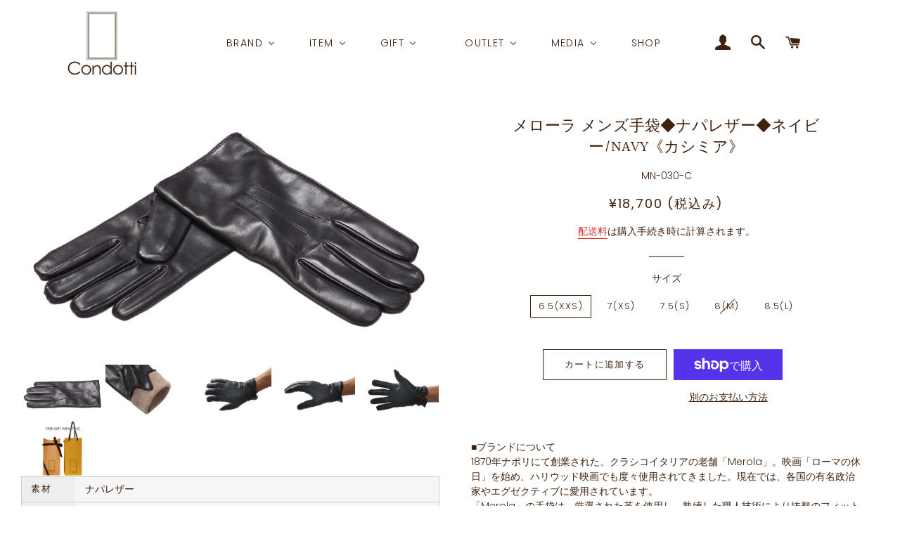

--- FILE ---
content_type: text/html; charset=utf-8
request_url: https://www.condotti.jp/products/napa-leather-blue-c
body_size: 45044
content:
<!doctype html>
<html class="no-js" lang="ja">
<head>

  <!-- Basic page needs ================================================== -->
  <meta charset="utf-8">
  <meta http-equiv="X-UA-Compatible" content="IE=edge,chrome=1">

  
    <link rel="shortcut icon" href="//www.condotti.jp/cdn/shop/files/icon-32x32_32x32.png?v=1613754366" type="image/png" />
  

  <!-- Title and description ================================================== -->
  <title>
  メローラ メンズ手袋◆ナパレザー◆ネイビー/NAVY《カシミア》 &ndash; Condotti
  </title>

  
  <meta name="description" content="■ブランドについて 1870年ナポリにて創業された、クラシコイタリアの老舗「Merola」。映画「ローマの休日」を始め、ハリウッド映画でも度々使用されてきました。現在では、各国の有名政治家やエグゼクティブに愛用されています。「Merola」の手袋は、厳選された革を使用し、熟練した職人技術により抜群のフィット感を生み出し、エレガントな手の美しさを演出します。ナパレザー、スウェード、ペッカリー等、多彩な高級革素材に、シルク、カシミア、ラビット等の心地よい肌触りの裏地を組み合わせ、愛着を持って使い続けることの出来る一品をお求め戴けると思います。   ■商品について 《ナパレザー》最高級のナパレザーを使用し、均一な滑らかさと独特な光沢感はエ">
  

  <!-- Helpers ================================================== -->
  <!-- /snippets/social-meta-tags.liquid -->




<meta property="og:site_name" content="Condotti">
<meta property="og:url" content="https://www.condotti.jp/products/napa-leather-blue-c">
<meta property="og:title" content="メローラ メンズ手袋◆ナパレザー◆ネイビー/NAVY《カシミア》">
<meta property="og:type" content="product">
<meta property="og:description" content="■ブランドについて 1870年ナポリにて創業された、クラシコイタリアの老舗「Merola」。映画「ローマの休日」を始め、ハリウッド映画でも度々使用されてきました。現在では、各国の有名政治家やエグゼクティブに愛用されています。「Merola」の手袋は、厳選された革を使用し、熟練した職人技術により抜群のフィット感を生み出し、エレガントな手の美しさを演出します。ナパレザー、スウェード、ペッカリー等、多彩な高級革素材に、シルク、カシミア、ラビット等の心地よい肌触りの裏地を組み合わせ、愛着を持って使い続けることの出来る一品をお求め戴けると思います。   ■商品について 《ナパレザー》最高級のナパレザーを使用し、均一な滑らかさと独特な光沢感はエ">

  <meta property="og:price:amount" content="18,700">
  <meta property="og:price:currency" content="JPY">

<meta property="og:image" content="http://www.condotti.jp/cdn/shop/files/MN-030-C-1_1200x1200.jpg?v=1688206431"><meta property="og:image" content="http://www.condotti.jp/cdn/shop/files/MN-030-C-2_cca126fe-fd01-4971-a2b8-6ca8a1311f94_1200x1200.jpg?v=1688206431"><meta property="og:image" content="http://www.condotti.jp/cdn/shop/files/MN-030-C-3_b641c0c4-8edf-457a-b7ce-f9ad66779721_1200x1200.jpg?v=1688206431">
<meta property="og:image:secure_url" content="https://www.condotti.jp/cdn/shop/files/MN-030-C-1_1200x1200.jpg?v=1688206431"><meta property="og:image:secure_url" content="https://www.condotti.jp/cdn/shop/files/MN-030-C-2_cca126fe-fd01-4971-a2b8-6ca8a1311f94_1200x1200.jpg?v=1688206431"><meta property="og:image:secure_url" content="https://www.condotti.jp/cdn/shop/files/MN-030-C-3_b641c0c4-8edf-457a-b7ce-f9ad66779721_1200x1200.jpg?v=1688206431">


  <meta name="twitter:site" content="@https://x.com/condotti_aoyama">

<meta name="twitter:card" content="summary_large_image">
<meta name="twitter:title" content="メローラ メンズ手袋◆ナパレザー◆ネイビー/NAVY《カシミア》">
<meta name="twitter:description" content="■ブランドについて 1870年ナポリにて創業された、クラシコイタリアの老舗「Merola」。映画「ローマの休日」を始め、ハリウッド映画でも度々使用されてきました。現在では、各国の有名政治家やエグゼクティブに愛用されています。「Merola」の手袋は、厳選された革を使用し、熟練した職人技術により抜群のフィット感を生み出し、エレガントな手の美しさを演出します。ナパレザー、スウェード、ペッカリー等、多彩な高級革素材に、シルク、カシミア、ラビット等の心地よい肌触りの裏地を組み合わせ、愛着を持って使い続けることの出来る一品をお求め戴けると思います。   ■商品について 《ナパレザー》最高級のナパレザーを使用し、均一な滑らかさと独特な光沢感はエ">

  <link rel="canonical" href="https://www.condotti.jp/products/napa-leather-blue-c">
  <meta name="viewport" content="width=device-width,initial-scale=1,shrink-to-fit=no">
  <meta name="theme-color" content="#40210f">

  <!-- CSS ================================================== -->
  <link href="//www.condotti.jp/cdn/shop/t/2/assets/timber.scss.css?v=26218197342850425971762747032" rel="stylesheet" type="text/css" media="all" />
  <link href="//www.condotti.jp/cdn/shop/t/2/assets/theme.scss.css?v=52870207956111633191762747032" rel="stylesheet" type="text/css" media="all" />
  <link href="//www.condotti.jp/cdn/shop/t/2/assets/condotti.css?v=78009321909165517101571921982" rel="stylesheet" type="text/css" media="all" />  

  <!-- Sections ================================================== -->
  <script>
    window.theme = window.theme || {};
    theme.strings = {
      zoomClose: "閉じる (Esc)",
      zoomPrev: "前へ (Left arrow key)",
      zoomNext: "次へ (Right arrow key)",
      moneyFormat: "¥{{amount_no_decimals}}",
      addressError: "住所を調べる際にエラーが発生しました",
      addressNoResults: "その住所は見つかりませんでした",
      addressQueryLimit: "Google APIの使用量の制限を超えました。\u003ca href=\"https:\/\/developers.google.com\/maps\/premium\/usage-limits\"\u003eプレミアムプラン\u003c\/a\u003eへのアップグレードをご検討ください。",
      authError: "あなたのGoogle Mapsのアカウント認証で問題が発生しました。",
      cartEmpty: "カート内に商品がありません。",
      cartCookie: "カートを使うためにCookieを有効にする",
      cartSavings: "[savings]節約しました"
    };
    theme.settings = {
      cartType: "drawer",
      gridType: "collage"
    };
  </script>

  <script src="//www.condotti.jp/cdn/shop/t/2/assets/jquery-2.2.3.min.js?v=58211863146907186831562049648" type="text/javascript"></script>

  <script src="//www.condotti.jp/cdn/shop/t/2/assets/lazysizes.min.js?v=155223123402716617051562049648" async="async"></script>

  <script src="//www.condotti.jp/cdn/shop/t/2/assets/theme.js?v=99432150544072813011562049654" defer="defer"></script>

  <!-- Header hook for plugins ================================================== -->
  
  
  <script>window.performance && window.performance.mark && window.performance.mark('shopify.content_for_header.start');</script><meta name="google-site-verification" content="Cqq7Q1g8xzs7tpAqpb5MTfGOQdX4yhf3Vdso4jFo7M8">
<meta id="shopify-digital-wallet" name="shopify-digital-wallet" content="/25610289200/digital_wallets/dialog">
<meta name="shopify-checkout-api-token" content="f5f5966e0881b827ce02d5421cf0c4e1">
<link rel="alternate" type="application/json+oembed" href="https://www.condotti.jp/products/napa-leather-blue-c.oembed">
<script async="async" src="/checkouts/internal/preloads.js?locale=ja-JP"></script>
<link rel="preconnect" href="https://shop.app" crossorigin="anonymous">
<script async="async" src="https://shop.app/checkouts/internal/preloads.js?locale=ja-JP&shop_id=25610289200" crossorigin="anonymous"></script>
<script id="apple-pay-shop-capabilities" type="application/json">{"shopId":25610289200,"countryCode":"JP","currencyCode":"JPY","merchantCapabilities":["supports3DS"],"merchantId":"gid:\/\/shopify\/Shop\/25610289200","merchantName":"Condotti","requiredBillingContactFields":["postalAddress","email","phone"],"requiredShippingContactFields":["postalAddress","email","phone"],"shippingType":"shipping","supportedNetworks":["visa","masterCard","amex","jcb","discover"],"total":{"type":"pending","label":"Condotti","amount":"1.00"},"shopifyPaymentsEnabled":true,"supportsSubscriptions":true}</script>
<script id="shopify-features" type="application/json">{"accessToken":"f5f5966e0881b827ce02d5421cf0c4e1","betas":["rich-media-storefront-analytics"],"domain":"www.condotti.jp","predictiveSearch":false,"shopId":25610289200,"locale":"ja"}</script>
<script>var Shopify = Shopify || {};
Shopify.shop = "condotti-aoyama.myshopify.com";
Shopify.locale = "ja";
Shopify.currency = {"active":"JPY","rate":"1.0"};
Shopify.country = "JP";
Shopify.theme = {"name":"Brooklyn","id":74303078448,"schema_name":"Brooklyn","schema_version":"13.0.0","theme_store_id":730,"role":"main"};
Shopify.theme.handle = "null";
Shopify.theme.style = {"id":null,"handle":null};
Shopify.cdnHost = "www.condotti.jp/cdn";
Shopify.routes = Shopify.routes || {};
Shopify.routes.root = "/";</script>
<script type="module">!function(o){(o.Shopify=o.Shopify||{}).modules=!0}(window);</script>
<script>!function(o){function n(){var o=[];function n(){o.push(Array.prototype.slice.apply(arguments))}return n.q=o,n}var t=o.Shopify=o.Shopify||{};t.loadFeatures=n(),t.autoloadFeatures=n()}(window);</script>
<script>
  window.ShopifyPay = window.ShopifyPay || {};
  window.ShopifyPay.apiHost = "shop.app\/pay";
  window.ShopifyPay.redirectState = null;
</script>
<script id="shop-js-analytics" type="application/json">{"pageType":"product"}</script>
<script defer="defer" async type="module" src="//www.condotti.jp/cdn/shopifycloud/shop-js/modules/v2/client.init-shop-cart-sync_CHE6QNUr.ja.esm.js"></script>
<script defer="defer" async type="module" src="//www.condotti.jp/cdn/shopifycloud/shop-js/modules/v2/chunk.common_D98kRh4-.esm.js"></script>
<script defer="defer" async type="module" src="//www.condotti.jp/cdn/shopifycloud/shop-js/modules/v2/chunk.modal_BNwoMci-.esm.js"></script>
<script type="module">
  await import("//www.condotti.jp/cdn/shopifycloud/shop-js/modules/v2/client.init-shop-cart-sync_CHE6QNUr.ja.esm.js");
await import("//www.condotti.jp/cdn/shopifycloud/shop-js/modules/v2/chunk.common_D98kRh4-.esm.js");
await import("//www.condotti.jp/cdn/shopifycloud/shop-js/modules/v2/chunk.modal_BNwoMci-.esm.js");

  window.Shopify.SignInWithShop?.initShopCartSync?.({"fedCMEnabled":true,"windoidEnabled":true});

</script>
<script>
  window.Shopify = window.Shopify || {};
  if (!window.Shopify.featureAssets) window.Shopify.featureAssets = {};
  window.Shopify.featureAssets['shop-js'] = {"shop-cart-sync":["modules/v2/client.shop-cart-sync_Fn6E0AvD.ja.esm.js","modules/v2/chunk.common_D98kRh4-.esm.js","modules/v2/chunk.modal_BNwoMci-.esm.js"],"init-fed-cm":["modules/v2/client.init-fed-cm_sYFpctDP.ja.esm.js","modules/v2/chunk.common_D98kRh4-.esm.js","modules/v2/chunk.modal_BNwoMci-.esm.js"],"shop-toast-manager":["modules/v2/client.shop-toast-manager_Cm6TtnXd.ja.esm.js","modules/v2/chunk.common_D98kRh4-.esm.js","modules/v2/chunk.modal_BNwoMci-.esm.js"],"init-shop-cart-sync":["modules/v2/client.init-shop-cart-sync_CHE6QNUr.ja.esm.js","modules/v2/chunk.common_D98kRh4-.esm.js","modules/v2/chunk.modal_BNwoMci-.esm.js"],"shop-button":["modules/v2/client.shop-button_CZ95wHjv.ja.esm.js","modules/v2/chunk.common_D98kRh4-.esm.js","modules/v2/chunk.modal_BNwoMci-.esm.js"],"init-windoid":["modules/v2/client.init-windoid_BTB72QS9.ja.esm.js","modules/v2/chunk.common_D98kRh4-.esm.js","modules/v2/chunk.modal_BNwoMci-.esm.js"],"shop-cash-offers":["modules/v2/client.shop-cash-offers_BFHBnhKY.ja.esm.js","modules/v2/chunk.common_D98kRh4-.esm.js","modules/v2/chunk.modal_BNwoMci-.esm.js"],"pay-button":["modules/v2/client.pay-button_DTH50Rzq.ja.esm.js","modules/v2/chunk.common_D98kRh4-.esm.js","modules/v2/chunk.modal_BNwoMci-.esm.js"],"init-customer-accounts":["modules/v2/client.init-customer-accounts_BUGn0cIS.ja.esm.js","modules/v2/client.shop-login-button_B-yi3nMN.ja.esm.js","modules/v2/chunk.common_D98kRh4-.esm.js","modules/v2/chunk.modal_BNwoMci-.esm.js"],"avatar":["modules/v2/client.avatar_BTnouDA3.ja.esm.js"],"checkout-modal":["modules/v2/client.checkout-modal_B9SXRRFG.ja.esm.js","modules/v2/chunk.common_D98kRh4-.esm.js","modules/v2/chunk.modal_BNwoMci-.esm.js"],"init-shop-for-new-customer-accounts":["modules/v2/client.init-shop-for-new-customer-accounts_CoX20XDP.ja.esm.js","modules/v2/client.shop-login-button_B-yi3nMN.ja.esm.js","modules/v2/chunk.common_D98kRh4-.esm.js","modules/v2/chunk.modal_BNwoMci-.esm.js"],"init-customer-accounts-sign-up":["modules/v2/client.init-customer-accounts-sign-up_CSeMJfz-.ja.esm.js","modules/v2/client.shop-login-button_B-yi3nMN.ja.esm.js","modules/v2/chunk.common_D98kRh4-.esm.js","modules/v2/chunk.modal_BNwoMci-.esm.js"],"init-shop-email-lookup-coordinator":["modules/v2/client.init-shop-email-lookup-coordinator_DazyVOqY.ja.esm.js","modules/v2/chunk.common_D98kRh4-.esm.js","modules/v2/chunk.modal_BNwoMci-.esm.js"],"shop-follow-button":["modules/v2/client.shop-follow-button_DjSWKMco.ja.esm.js","modules/v2/chunk.common_D98kRh4-.esm.js","modules/v2/chunk.modal_BNwoMci-.esm.js"],"shop-login-button":["modules/v2/client.shop-login-button_B-yi3nMN.ja.esm.js","modules/v2/chunk.common_D98kRh4-.esm.js","modules/v2/chunk.modal_BNwoMci-.esm.js"],"shop-login":["modules/v2/client.shop-login_BdZnYXk6.ja.esm.js","modules/v2/chunk.common_D98kRh4-.esm.js","modules/v2/chunk.modal_BNwoMci-.esm.js"],"lead-capture":["modules/v2/client.lead-capture_emq1eXKF.ja.esm.js","modules/v2/chunk.common_D98kRh4-.esm.js","modules/v2/chunk.modal_BNwoMci-.esm.js"],"payment-terms":["modules/v2/client.payment-terms_CeWs54sX.ja.esm.js","modules/v2/chunk.common_D98kRh4-.esm.js","modules/v2/chunk.modal_BNwoMci-.esm.js"]};
</script>
<script>(function() {
  var isLoaded = false;
  function asyncLoad() {
    if (isLoaded) return;
    isLoaded = true;
    var urls = ["https:\/\/theraptormedia.com\/instagram\/instagram.js?shop=condotti-aoyama.myshopify.com","https:\/\/widgetic.com\/sdk\/sdk.js?shop=condotti-aoyama.myshopify.com","\/\/cdn.shopify.com\/proxy\/28c58e399bcef015de0c3c8254e854ada87a1729c797aafd5595caa262a524c1\/obscure-escarpment-2240.herokuapp.com\/js\/best_custom_product_options.js?shop=condotti-aoyama.myshopify.com\u0026sp-cache-control=cHVibGljLCBtYXgtYWdlPTkwMA","https:\/\/cdn.shopify.com\/s\/files\/1\/0256\/1028\/9200\/t\/2\/assets\/globo.options.init.js?v=1649127432\u0026shop=condotti-aoyama.myshopify.com"];
    for (var i = 0; i < urls.length; i++) {
      var s = document.createElement('script');
      s.type = 'text/javascript';
      s.async = true;
      s.src = urls[i];
      var x = document.getElementsByTagName('script')[0];
      x.parentNode.insertBefore(s, x);
    }
  };
  if(window.attachEvent) {
    window.attachEvent('onload', asyncLoad);
  } else {
    window.addEventListener('load', asyncLoad, false);
  }
})();</script>
<script id="__st">var __st={"a":25610289200,"offset":32400,"reqid":"bb452ea1-a1a0-4886-9f47-02f1e5b42840-1769639013","pageurl":"www.condotti.jp\/products\/napa-leather-blue-c","u":"6e48330b0a6a","p":"product","rtyp":"product","rid":3831530160176};</script>
<script>window.ShopifyPaypalV4VisibilityTracking = true;</script>
<script id="captcha-bootstrap">!function(){'use strict';const t='contact',e='account',n='new_comment',o=[[t,t],['blogs',n],['comments',n],[t,'customer']],c=[[e,'customer_login'],[e,'guest_login'],[e,'recover_customer_password'],[e,'create_customer']],r=t=>t.map((([t,e])=>`form[action*='/${t}']:not([data-nocaptcha='true']) input[name='form_type'][value='${e}']`)).join(','),a=t=>()=>t?[...document.querySelectorAll(t)].map((t=>t.form)):[];function s(){const t=[...o],e=r(t);return a(e)}const i='password',u='form_key',d=['recaptcha-v3-token','g-recaptcha-response','h-captcha-response',i],f=()=>{try{return window.sessionStorage}catch{return}},m='__shopify_v',_=t=>t.elements[u];function p(t,e,n=!1){try{const o=window.sessionStorage,c=JSON.parse(o.getItem(e)),{data:r}=function(t){const{data:e,action:n}=t;return t[m]||n?{data:e,action:n}:{data:t,action:n}}(c);for(const[e,n]of Object.entries(r))t.elements[e]&&(t.elements[e].value=n);n&&o.removeItem(e)}catch(o){console.error('form repopulation failed',{error:o})}}const l='form_type',E='cptcha';function T(t){t.dataset[E]=!0}const w=window,h=w.document,L='Shopify',v='ce_forms',y='captcha';let A=!1;((t,e)=>{const n=(g='f06e6c50-85a8-45c8-87d0-21a2b65856fe',I='https://cdn.shopify.com/shopifycloud/storefront-forms-hcaptcha/ce_storefront_forms_captcha_hcaptcha.v1.5.2.iife.js',D={infoText:'hCaptchaによる保護',privacyText:'プライバシー',termsText:'利用規約'},(t,e,n)=>{const o=w[L][v],c=o.bindForm;if(c)return c(t,g,e,D).then(n);var r;o.q.push([[t,g,e,D],n]),r=I,A||(h.body.append(Object.assign(h.createElement('script'),{id:'captcha-provider',async:!0,src:r})),A=!0)});var g,I,D;w[L]=w[L]||{},w[L][v]=w[L][v]||{},w[L][v].q=[],w[L][y]=w[L][y]||{},w[L][y].protect=function(t,e){n(t,void 0,e),T(t)},Object.freeze(w[L][y]),function(t,e,n,w,h,L){const[v,y,A,g]=function(t,e,n){const i=e?o:[],u=t?c:[],d=[...i,...u],f=r(d),m=r(i),_=r(d.filter((([t,e])=>n.includes(e))));return[a(f),a(m),a(_),s()]}(w,h,L),I=t=>{const e=t.target;return e instanceof HTMLFormElement?e:e&&e.form},D=t=>v().includes(t);t.addEventListener('submit',(t=>{const e=I(t);if(!e)return;const n=D(e)&&!e.dataset.hcaptchaBound&&!e.dataset.recaptchaBound,o=_(e),c=g().includes(e)&&(!o||!o.value);(n||c)&&t.preventDefault(),c&&!n&&(function(t){try{if(!f())return;!function(t){const e=f();if(!e)return;const n=_(t);if(!n)return;const o=n.value;o&&e.removeItem(o)}(t);const e=Array.from(Array(32),(()=>Math.random().toString(36)[2])).join('');!function(t,e){_(t)||t.append(Object.assign(document.createElement('input'),{type:'hidden',name:u})),t.elements[u].value=e}(t,e),function(t,e){const n=f();if(!n)return;const o=[...t.querySelectorAll(`input[type='${i}']`)].map((({name:t})=>t)),c=[...d,...o],r={};for(const[a,s]of new FormData(t).entries())c.includes(a)||(r[a]=s);n.setItem(e,JSON.stringify({[m]:1,action:t.action,data:r}))}(t,e)}catch(e){console.error('failed to persist form',e)}}(e),e.submit())}));const S=(t,e)=>{t&&!t.dataset[E]&&(n(t,e.some((e=>e===t))),T(t))};for(const o of['focusin','change'])t.addEventListener(o,(t=>{const e=I(t);D(e)&&S(e,y())}));const B=e.get('form_key'),M=e.get(l),P=B&&M;t.addEventListener('DOMContentLoaded',(()=>{const t=y();if(P)for(const e of t)e.elements[l].value===M&&p(e,B);[...new Set([...A(),...v().filter((t=>'true'===t.dataset.shopifyCaptcha))])].forEach((e=>S(e,t)))}))}(h,new URLSearchParams(w.location.search),n,t,e,['guest_login'])})(!0,!0)}();</script>
<script integrity="sha256-4kQ18oKyAcykRKYeNunJcIwy7WH5gtpwJnB7kiuLZ1E=" data-source-attribution="shopify.loadfeatures" defer="defer" src="//www.condotti.jp/cdn/shopifycloud/storefront/assets/storefront/load_feature-a0a9edcb.js" crossorigin="anonymous"></script>
<script crossorigin="anonymous" defer="defer" src="//www.condotti.jp/cdn/shopifycloud/storefront/assets/shopify_pay/storefront-65b4c6d7.js?v=20250812"></script>
<script data-source-attribution="shopify.dynamic_checkout.dynamic.init">var Shopify=Shopify||{};Shopify.PaymentButton=Shopify.PaymentButton||{isStorefrontPortableWallets:!0,init:function(){window.Shopify.PaymentButton.init=function(){};var t=document.createElement("script");t.src="https://www.condotti.jp/cdn/shopifycloud/portable-wallets/latest/portable-wallets.ja.js",t.type="module",document.head.appendChild(t)}};
</script>
<script data-source-attribution="shopify.dynamic_checkout.buyer_consent">
  function portableWalletsHideBuyerConsent(e){var t=document.getElementById("shopify-buyer-consent"),n=document.getElementById("shopify-subscription-policy-button");t&&n&&(t.classList.add("hidden"),t.setAttribute("aria-hidden","true"),n.removeEventListener("click",e))}function portableWalletsShowBuyerConsent(e){var t=document.getElementById("shopify-buyer-consent"),n=document.getElementById("shopify-subscription-policy-button");t&&n&&(t.classList.remove("hidden"),t.removeAttribute("aria-hidden"),n.addEventListener("click",e))}window.Shopify?.PaymentButton&&(window.Shopify.PaymentButton.hideBuyerConsent=portableWalletsHideBuyerConsent,window.Shopify.PaymentButton.showBuyerConsent=portableWalletsShowBuyerConsent);
</script>
<script>
  function portableWalletsCleanup(e){e&&e.src&&console.error("Failed to load portable wallets script "+e.src);var t=document.querySelectorAll("shopify-accelerated-checkout .shopify-payment-button__skeleton, shopify-accelerated-checkout-cart .wallet-cart-button__skeleton"),e=document.getElementById("shopify-buyer-consent");for(let e=0;e<t.length;e++)t[e].remove();e&&e.remove()}function portableWalletsNotLoadedAsModule(e){e instanceof ErrorEvent&&"string"==typeof e.message&&e.message.includes("import.meta")&&"string"==typeof e.filename&&e.filename.includes("portable-wallets")&&(window.removeEventListener("error",portableWalletsNotLoadedAsModule),window.Shopify.PaymentButton.failedToLoad=e,"loading"===document.readyState?document.addEventListener("DOMContentLoaded",window.Shopify.PaymentButton.init):window.Shopify.PaymentButton.init())}window.addEventListener("error",portableWalletsNotLoadedAsModule);
</script>

<script type="module" src="https://www.condotti.jp/cdn/shopifycloud/portable-wallets/latest/portable-wallets.ja.js" onError="portableWalletsCleanup(this)" crossorigin="anonymous"></script>
<script nomodule>
  document.addEventListener("DOMContentLoaded", portableWalletsCleanup);
</script>

<link id="shopify-accelerated-checkout-styles" rel="stylesheet" media="screen" href="https://www.condotti.jp/cdn/shopifycloud/portable-wallets/latest/accelerated-checkout-backwards-compat.css" crossorigin="anonymous">
<style id="shopify-accelerated-checkout-cart">
        #shopify-buyer-consent {
  margin-top: 1em;
  display: inline-block;
  width: 100%;
}

#shopify-buyer-consent.hidden {
  display: none;
}

#shopify-subscription-policy-button {
  background: none;
  border: none;
  padding: 0;
  text-decoration: underline;
  font-size: inherit;
  cursor: pointer;
}

#shopify-subscription-policy-button::before {
  box-shadow: none;
}

      </style>

<script>window.performance && window.performance.mark && window.performance.mark('shopify.content_for_header.end');</script>

  <script src="//www.condotti.jp/cdn/shop/t/2/assets/modernizr.min.js?v=21391054748206432451562049648" type="text/javascript"></script>

  
  

<script src="//staticxx.s3.amazonaws.com/aio_stats_lib_v1.min.js?v=1.0"></script>
  

<script>window.is_hulkpo_installed=true</script><!-- BEGIN app block: shopify://apps/buddha-mega-menu-navigation/blocks/megamenu/dbb4ce56-bf86-4830-9b3d-16efbef51c6f -->
<script>
        var productImageAndPrice = [],
            collectionImages = [],
            articleImages = [],
            mmLivIcons = false,
            mmFlipClock = false,
            mmFixesUseJquery = false,
            mmNumMMI = 6,
            mmSchemaTranslation = {},
            mmMenuStrings =  {"menuStrings":{"default":{"BRAND":"BRAND","Opus":"Opus","ネクタイ":"ネクタイ","SFODERATA TIE":"SFODERATA TIE","NORMAL TIE":"NORMAL TIE","KNITTED TIE":"KNITTED TIE","ネクタイケース":"ネクタイケース","ポケットチーフ":"ポケットチーフ","ストール":"ストール","メンズ":"メンズ","レディース":"レディース","バンダナ":"バンダナ","ボウタイ":"ボウタイ","グローブ":"グローブ","マフラー":"マフラー","ニットキャップ":"ニットキャップ","インテリア":"インテリア","Maglia Francesco":"Maglia Francesco","メンズ長傘":"メンズ長傘","レディース長傘":"レディース長傘","折り畳み傘":"折り畳み傘","CELLERINI":"CELLERINI","バッグ":"バッグ","財布・コインケース":"財布・コインケース","名刺入れ・カードケース":"名刺入れ・カードケース","ステーショナリー":"ステーショナリー","その他":"その他","MEROLA":"MEROLA","MILANO SERIES":"MILANO SERIES","MEROLA SERIES":"MEROLA SERIES","MEROLA BLUE LABEL":"MEROLA BLUE LABEL","グローブ(メンズ)":"グローブ(メンズ)","ナパレザー":"ナパレザー","スウェード":"スウェード","ディアスキン":"ディアスキン","ペッカリー":"ペッカリー","カピバラ":"カピバラ","ドライビンググローブ":"ドライビンググローブ","他グローブ":"他グローブ","グローブ(レディース)":"グローブ(レディース)","IL PORTONE":"IL PORTONE","レギュラーフィット":"レギュラーフィット","スリムフィット":"スリムフィット","TINO COSMA":"TINO COSMA","スイムウエア":"スイムウエア","SARAH BORGHI":"SARAH BORGHI","ロングホーズ (コットン)":"ロングホーズ (コットン)","ロングホーズ (ポリアミド)":"ロングホーズ (ポリアミド)","ITEM":"ITEM","傘":"傘","レザーアイテム":"レザーアイテム","陶器":"陶器","シャツ":"シャツ","ソックス":"ソックス","スイムウェア":"スイムウェア","GIFT":"GIFT","アイテムから探す":"アイテムから探す","+グローブ":"+グローブ","+ネクタイ":"+ネクタイ","+レザー小物":"+レザー小物","+マフラー":"+マフラー","ブランドから探す":"ブランドから探す","OPUS":"OPUS","用途から探す":"用途から探す","出張セット":"出張セット","防寒セット":"防寒セット","ビジネスセット":"ビジネスセット","デスクセット":"デスクセット","女性へ":"女性へ","男性へ":"男性へ","価格帯から探す":"価格帯から探す","～¥20,000":"～¥20,000","¥20,000～¥30,000":"¥20,000～¥30,000","¥30,000～¥40,000":"¥30,000～¥40,000","¥40,000～":"¥40,000～","OUTLET":"OUTLET","Bグレード  (10%OFF)":"Bグレード  (10%OFF)","Cグレード (20%~30%OFF)":"Cグレード (20%~30%OFF)","Dグレード (40%OFF~)":"Dグレード (40%OFF~)","SALE (セール品)":"SALE (セール品)","MEDIA":"MEDIA","MAGAZINE":"MAGAZINE","TV":"TV","Instagram":"Instagram","Event":"Event","SHOP":"SHOP"}},"additional":{"default":{}}} ,
            mmShopLocale = "ja",
            mmShopLocaleCollectionsRoute = "/collections",
            mmSchemaDesignJSON = [{"action":"menu-select","value":"main-menu"},{"action":"design","setting":"vertical_font_size","value":"13px"},{"action":"design","setting":"font_size","value":"13px"},{"action":"design","setting":"button_text_color","value":"#ffffff"},{"action":"design","setting":"button_text_hover_color","value":"#ffffff"},{"action":"design","setting":"button_background_color","value":"#0da19a"},{"action":"design","setting":"button_background_hover_color","value":"#0d8781"},{"action":"design","setting":"tree_sub_direction","value":"set_tree_auto"},{"action":"design","setting":"font_family","value":"Default"},{"action":"design","setting":"background_hover_color","value":"#ffffff"},{"action":"design","setting":"background_color","value":"#ffffff"},{"action":"design","setting":"text_color","value":"#40210f"},{"action":"design","setting":"vertical_text_color","value":"#ffffff"},{"action":"design","setting":"link_color","value":"#40210f"},{"action":"design","setting":"vertical_link_color","value":"#ffffff"},{"action":"design","setting":"vertical_link_hover_color","value":"#f7b216"},{"action":"design","setting":"link_hover_color","value":"#f7b216"}],
            mmDomChangeSkipUl = ",.slick-dots",
            buddhaMegaMenuShop = "condotti-aoyama.myshopify.com",
            mmWireframeCompression = "0",
            mmExtensionAssetUrl = "https://cdn.shopify.com/extensions/019abe06-4a3f-7763-88da-170e1b54169b/mega-menu-151/assets/";var bestSellersHTML = '';var newestProductsHTML = '';/* get link lists api */
        var linkLists={"main-menu" : {"title":"メインメニュー", "items":["/","/collections/all",]},"footer" : {"title":"フッターメニュー", "items":["/search","/pages/guide","/pages/shop","https://jp.indeed.com/cmp/%E6%A0%AA%E5%BC%8F%E4%BC%9A%E7%A4%BE%E3%82%BD%E3%83%AA%E3%83%83%E3%83%89%E3%83%A9%E3%82%A4%E3%83%95-1/jobs","/policies/privacy-policy","/policies/legal-notice","/pages/contact",]},"customer-account-main-menu" : {"title":"お客様アカウントのメインメニュー", "items":["/","https://shopify.com/25610289200/account/orders?locale=ja&amp;region_country=JP",]},};/*ENDPARSE*/

        

        /* set product prices *//* get the collection images *//* get the article images *//* customer fixes */
        var mmThemeFixesBeforeInit = function(){ mobileMenuMilliseconds = 100; }; var mmThemeFixesAfter = function(){ mmAddStyle(" @media screen and (min-width:1050px) { .site-header>.wrapper {max-width: 1150px !important;} .site-header>.wrapper .grid__item.large--two-thirds {width: 100%;} } @media screen and (min-width:400px) { .vertical-mega-menu>li ul.submenu.simple>li { width:100% !important; display:block !important; } .vertical-mega-menu>li>ul.submenu.simple>li:nth-child(1) { padding-top:10px !important; } .vertical-mega-menu>li>ul.submenu.simple>li:nth-child(2) { padding-top:10px !important; } .vertical-mega-menu ul.submenu li.mm-contact-column { width:100% !important; display:block !important; padding:5px 15px 0px !important; } } ", "themeScript"); }; 
        

        var mmWireframe = {"html" : "<li class=\"buddha-menu-item\" itemId=\"e3d2f\"  ><a data-href=\"/\" href=\"/\" aria-label=\"BRAND\" data-no-instant=\"\" onclick=\"mmGoToPage(this, event); return false;\"  ><span class=\"mm-title\">BRAND</span><i class=\"mm-arrow mm-angle-down\" aria-hidden=\"true\"></i><span class=\"toggle-menu-btn\" style=\"display:none;\" title=\"Toggle menu\" onclick=\"return toggleSubmenu(this)\"><span class=\"mm-arrow-icon\"><span class=\"bar-one\"></span><span class=\"bar-two\"></span></span></span></a><ul class=\"mm-submenu tree  small \"><li data-href=\"/collections/opus\" href=\"/collections/opus\" aria-label=\"Opus\" data-no-instant=\"\" onclick=\"mmGoToPage(this, event); return false;\"  ><a data-href=\"/collections/opus\" href=\"/collections/opus\" aria-label=\"Opus\" data-no-instant=\"\" onclick=\"mmGoToPage(this, event); return false;\"  ><span class=\"mm-title\">Opus</span><i class=\"mm-arrow mm-angle-down\" aria-hidden=\"true\"></i><span class=\"toggle-menu-btn\" style=\"display:none;\" title=\"Toggle menu\" onclick=\"return toggleSubmenu(this)\"><span class=\"mm-arrow-icon\"><span class=\"bar-one\"></span><span class=\"bar-two\"></span></span></span></a><ul class=\"mm-submenu tree  small \"><li data-href=\"/collections/opus-ネクタイ\" href=\"/collections/opus-ネクタイ\" aria-label=\"ネクタイ\" data-no-instant=\"\" onclick=\"mmGoToPage(this, event); return false;\"  ><a data-href=\"/collections/opus-ネクタイ\" href=\"/collections/opus-ネクタイ\" aria-label=\"ネクタイ\" data-no-instant=\"\" onclick=\"mmGoToPage(this, event); return false;\"  ><span class=\"mm-title\">ネクタイ</span><i class=\"mm-arrow mm-angle-down\" aria-hidden=\"true\"></i><span class=\"toggle-menu-btn\" style=\"display:none;\" title=\"Toggle menu\" onclick=\"return toggleSubmenu(this)\"><span class=\"mm-arrow-icon\"><span class=\"bar-one\"></span><span class=\"bar-two\"></span></span></span></a><ul class=\"mm-submenu tree  small mm-last-level\"><li data-href=\"/collections/スフォデラータ\" href=\"/collections/スフォデラータ\" aria-label=\"SFODERATA TIE\" data-no-instant=\"\" onclick=\"mmGoToPage(this, event); return false;\"  ><a data-href=\"/collections/スフォデラータ\" href=\"/collections/スフォデラータ\" aria-label=\"SFODERATA TIE\" data-no-instant=\"\" onclick=\"mmGoToPage(this, event); return false;\"  ><span class=\"mm-title\">SFODERATA TIE</span></a></li><li data-href=\"/collections/opus-ノーマルタイ\" href=\"/collections/opus-ノーマルタイ\" aria-label=\"NORMAL TIE\" data-no-instant=\"\" onclick=\"mmGoToPage(this, event); return false;\"  ><a data-href=\"/collections/opus-ノーマルタイ\" href=\"/collections/opus-ノーマルタイ\" aria-label=\"NORMAL TIE\" data-no-instant=\"\" onclick=\"mmGoToPage(this, event); return false;\"  ><span class=\"mm-title\">NORMAL TIE</span></a></li><li data-href=\"/collections/ニットタイ\" href=\"/collections/ニットタイ\" aria-label=\"KNITTED TIE\" data-no-instant=\"\" onclick=\"mmGoToPage(this, event); return false;\"  ><a data-href=\"/collections/ニットタイ\" href=\"/collections/ニットタイ\" aria-label=\"KNITTED TIE\" data-no-instant=\"\" onclick=\"mmGoToPage(this, event); return false;\"  ><span class=\"mm-title\">KNITTED TIE</span></a></li></ul></li><li data-href=\"/collections/necktie-case\" href=\"/collections/necktie-case\" aria-label=\"ネクタイケース\" data-no-instant=\"\" onclick=\"mmGoToPage(this, event); return false;\"  ><a data-href=\"/collections/necktie-case\" href=\"/collections/necktie-case\" aria-label=\"ネクタイケース\" data-no-instant=\"\" onclick=\"mmGoToPage(this, event); return false;\"  ><span class=\"mm-title\">ネクタイケース</span></a></li><li data-href=\"/collections/opus-ポケットチーフ\" href=\"/collections/opus-ポケットチーフ\" aria-label=\"ポケットチーフ\" data-no-instant=\"\" onclick=\"mmGoToPage(this, event); return false;\"  ><a data-href=\"/collections/opus-ポケットチーフ\" href=\"/collections/opus-ポケットチーフ\" aria-label=\"ポケットチーフ\" data-no-instant=\"\" onclick=\"mmGoToPage(this, event); return false;\"  ><span class=\"mm-title\">ポケットチーフ</span></a></li><li data-href=\"/collections/opus-ストール-スカーフ\" href=\"/collections/opus-ストール-スカーフ\" aria-label=\"ストール\" data-no-instant=\"\" onclick=\"mmGoToPage(this, event); return false;\"  ><a data-href=\"/collections/opus-ストール-スカーフ\" href=\"/collections/opus-ストール-スカーフ\" aria-label=\"ストール\" data-no-instant=\"\" onclick=\"mmGoToPage(this, event); return false;\"  ><span class=\"mm-title\">ストール</span><i class=\"mm-arrow mm-angle-down\" aria-hidden=\"true\"></i><span class=\"toggle-menu-btn\" style=\"display:none;\" title=\"Toggle menu\" onclick=\"return toggleSubmenu(this)\"><span class=\"mm-arrow-icon\"><span class=\"bar-one\"></span><span class=\"bar-two\"></span></span></span></a><ul class=\"mm-submenu tree  small mm-last-level\"><li data-href=\"/collections/opusストール-スカーフ-メンズ\" href=\"/collections/opusストール-スカーフ-メンズ\" aria-label=\"メンズ\" data-no-instant=\"\" onclick=\"mmGoToPage(this, event); return false;\"  ><a data-href=\"/collections/opusストール-スカーフ-メンズ\" href=\"/collections/opusストール-スカーフ-メンズ\" aria-label=\"メンズ\" data-no-instant=\"\" onclick=\"mmGoToPage(this, event); return false;\"  ><span class=\"mm-title\">メンズ</span></a></li><li data-href=\"/collections/opusストール-スカーフ-レディース\" href=\"/collections/opusストール-スカーフ-レディース\" aria-label=\"レディース\" data-no-instant=\"\" onclick=\"mmGoToPage(this, event); return false;\"  ><a data-href=\"/collections/opusストール-スカーフ-レディース\" href=\"/collections/opusストール-スカーフ-レディース\" aria-label=\"レディース\" data-no-instant=\"\" onclick=\"mmGoToPage(this, event); return false;\"  ><span class=\"mm-title\">レディース</span></a></li><li data-href=\"/collections/バンダナ\" href=\"/collections/バンダナ\" aria-label=\"バンダナ\" data-no-instant=\"\" onclick=\"mmGoToPage(this, event); return false;\"  ><a data-href=\"/collections/バンダナ\" href=\"/collections/バンダナ\" aria-label=\"バンダナ\" data-no-instant=\"\" onclick=\"mmGoToPage(this, event); return false;\"  ><span class=\"mm-title\">バンダナ</span></a></li></ul></li><li data-href=\"/collections/ボウタイ\" href=\"/collections/ボウタイ\" aria-label=\"ボウタイ\" data-no-instant=\"\" onclick=\"mmGoToPage(this, event); return false;\"  ><a data-href=\"/collections/ボウタイ\" href=\"/collections/ボウタイ\" aria-label=\"ボウタイ\" data-no-instant=\"\" onclick=\"mmGoToPage(this, event); return false;\"  ><span class=\"mm-title\">ボウタイ</span></a></li><li data-href=\"/collections/opus-グローブ\" href=\"/collections/opus-グローブ\" aria-label=\"グローブ\" data-no-instant=\"\" onclick=\"mmGoToPage(this, event); return false;\"  ><a data-href=\"/collections/opus-グローブ\" href=\"/collections/opus-グローブ\" aria-label=\"グローブ\" data-no-instant=\"\" onclick=\"mmGoToPage(this, event); return false;\"  ><span class=\"mm-title\">グローブ</span></a></li><li data-href=\"/collections/opus-マフラー\" href=\"/collections/opus-マフラー\" aria-label=\"マフラー\" data-no-instant=\"\" onclick=\"mmGoToPage(this, event); return false;\"  ><a data-href=\"/collections/opus-マフラー\" href=\"/collections/opus-マフラー\" aria-label=\"マフラー\" data-no-instant=\"\" onclick=\"mmGoToPage(this, event); return false;\"  ><span class=\"mm-title\">マフラー</span><i class=\"mm-arrow mm-angle-down\" aria-hidden=\"true\"></i><span class=\"toggle-menu-btn\" style=\"display:none;\" title=\"Toggle menu\" onclick=\"return toggleSubmenu(this)\"><span class=\"mm-arrow-icon\"><span class=\"bar-one\"></span><span class=\"bar-two\"></span></span></span></a><ul class=\"mm-submenu tree  small mm-last-level\"><li data-href=\"/collections/opusマフラー-メンズ\" href=\"/collections/opusマフラー-メンズ\" aria-label=\"メンズ\" data-no-instant=\"\" onclick=\"mmGoToPage(this, event); return false;\"  ><a data-href=\"/collections/opusマフラー-メンズ\" href=\"/collections/opusマフラー-メンズ\" aria-label=\"メンズ\" data-no-instant=\"\" onclick=\"mmGoToPage(this, event); return false;\"  ><span class=\"mm-title\">メンズ</span></a></li><li data-href=\"/collections/opusマフラー-レディース\" href=\"/collections/opusマフラー-レディース\" aria-label=\"レディース\" data-no-instant=\"\" onclick=\"mmGoToPage(this, event); return false;\"  ><a data-href=\"/collections/opusマフラー-レディース\" href=\"/collections/opusマフラー-レディース\" aria-label=\"レディース\" data-no-instant=\"\" onclick=\"mmGoToPage(this, event); return false;\"  ><span class=\"mm-title\">レディース</span></a></li></ul></li><li data-href=\"/collections/opus-ニットキャップ\" href=\"/collections/opus-ニットキャップ\" aria-label=\"ニットキャップ\" data-no-instant=\"\" onclick=\"mmGoToPage(this, event); return false;\"  ><a data-href=\"/collections/opus-ニットキャップ\" href=\"/collections/opus-ニットキャップ\" aria-label=\"ニットキャップ\" data-no-instant=\"\" onclick=\"mmGoToPage(this, event); return false;\"  ><span class=\"mm-title\">ニットキャップ</span></a></li><li data-href=\"/collections/opus-インテリア\" href=\"/collections/opus-インテリア\" aria-label=\"インテリア\" data-no-instant=\"\" onclick=\"mmGoToPage(this, event); return false;\"  ><a data-href=\"/collections/opus-インテリア\" href=\"/collections/opus-インテリア\" aria-label=\"インテリア\" data-no-instant=\"\" onclick=\"mmGoToPage(this, event); return false;\"  ><span class=\"mm-title\">インテリア</span></a></li></ul></li><li data-href=\"/collections/maglia-francesco\" href=\"/collections/maglia-francesco\" aria-label=\"Maglia Francesco\" data-no-instant=\"\" onclick=\"mmGoToPage(this, event); return false;\"  ><a data-href=\"/collections/maglia-francesco\" href=\"/collections/maglia-francesco\" aria-label=\"Maglia Francesco\" data-no-instant=\"\" onclick=\"mmGoToPage(this, event); return false;\"  ><span class=\"mm-title\">Maglia Francesco</span><i class=\"mm-arrow mm-angle-down\" aria-hidden=\"true\"></i><span class=\"toggle-menu-btn\" style=\"display:none;\" title=\"Toggle menu\" onclick=\"return toggleSubmenu(this)\"><span class=\"mm-arrow-icon\"><span class=\"bar-one\"></span><span class=\"bar-two\"></span></span></span></a><ul class=\"mm-submenu tree  small mm-last-level\"><li data-href=\"/collections/maglia-francesco-メンズ長傘\" href=\"/collections/maglia-francesco-メンズ長傘\" aria-label=\"メンズ長傘\" data-no-instant=\"\" onclick=\"mmGoToPage(this, event); return false;\"  ><a data-href=\"/collections/maglia-francesco-メンズ長傘\" href=\"/collections/maglia-francesco-メンズ長傘\" aria-label=\"メンズ長傘\" data-no-instant=\"\" onclick=\"mmGoToPage(this, event); return false;\"  ><span class=\"mm-title\">メンズ長傘</span></a></li><li data-href=\"/collections/maglia-francesco-レディース長傘\" href=\"/collections/maglia-francesco-レディース長傘\" aria-label=\"レディース長傘\" data-no-instant=\"\" onclick=\"mmGoToPage(this, event); return false;\"  ><a data-href=\"/collections/maglia-francesco-レディース長傘\" href=\"/collections/maglia-francesco-レディース長傘\" aria-label=\"レディース長傘\" data-no-instant=\"\" onclick=\"mmGoToPage(this, event); return false;\"  ><span class=\"mm-title\">レディース長傘</span></a></li><li data-href=\"/collections/maglia-francesco-折り畳み傘\" href=\"/collections/maglia-francesco-折り畳み傘\" aria-label=\"折り畳み傘\" data-no-instant=\"\" onclick=\"mmGoToPage(this, event); return false;\"  ><a data-href=\"/collections/maglia-francesco-折り畳み傘\" href=\"/collections/maglia-francesco-折り畳み傘\" aria-label=\"折り畳み傘\" data-no-instant=\"\" onclick=\"mmGoToPage(this, event); return false;\"  ><span class=\"mm-title\">折り畳み傘</span></a></li></ul></li><li data-href=\"/collections/cellerini\" href=\"/collections/cellerini\" aria-label=\"CELLERINI\" data-no-instant=\"\" onclick=\"mmGoToPage(this, event); return false;\"  ><a data-href=\"/collections/cellerini\" href=\"/collections/cellerini\" aria-label=\"CELLERINI\" data-no-instant=\"\" onclick=\"mmGoToPage(this, event); return false;\"  ><span class=\"mm-title\">CELLERINI</span><i class=\"mm-arrow mm-angle-down\" aria-hidden=\"true\"></i><span class=\"toggle-menu-btn\" style=\"display:none;\" title=\"Toggle menu\" onclick=\"return toggleSubmenu(this)\"><span class=\"mm-arrow-icon\"><span class=\"bar-one\"></span><span class=\"bar-two\"></span></span></span></a><ul class=\"mm-submenu tree  small \"><li data-href=\"/collections/cellerini-バッグ\" href=\"/collections/cellerini-バッグ\" aria-label=\"バッグ\" data-no-instant=\"\" onclick=\"mmGoToPage(this, event); return false;\"  ><a data-href=\"/collections/cellerini-バッグ\" href=\"/collections/cellerini-バッグ\" aria-label=\"バッグ\" data-no-instant=\"\" onclick=\"mmGoToPage(this, event); return false;\"  ><span class=\"mm-title\">バッグ</span><i class=\"mm-arrow mm-angle-down\" aria-hidden=\"true\"></i><span class=\"toggle-menu-btn\" style=\"display:none;\" title=\"Toggle menu\" onclick=\"return toggleSubmenu(this)\"><span class=\"mm-arrow-icon\"><span class=\"bar-one\"></span><span class=\"bar-two\"></span></span></span></a><ul class=\"mm-submenu tree  small mm-last-level\"><li data-href=\"/collections/celleriniバッグ-メンズ\" href=\"/collections/celleriniバッグ-メンズ\" aria-label=\"メンズ\" data-no-instant=\"\" onclick=\"mmGoToPage(this, event); return false;\"  ><a data-href=\"/collections/celleriniバッグ-メンズ\" href=\"/collections/celleriniバッグ-メンズ\" aria-label=\"メンズ\" data-no-instant=\"\" onclick=\"mmGoToPage(this, event); return false;\"  ><span class=\"mm-title\">メンズ</span></a></li><li data-href=\"/collections/celleriniバッグ-レディース\" href=\"/collections/celleriniバッグ-レディース\" aria-label=\"レディース\" data-no-instant=\"\" onclick=\"mmGoToPage(this, event); return false;\"  ><a data-href=\"/collections/celleriniバッグ-レディース\" href=\"/collections/celleriniバッグ-レディース\" aria-label=\"レディース\" data-no-instant=\"\" onclick=\"mmGoToPage(this, event); return false;\"  ><span class=\"mm-title\">レディース</span></a></li></ul></li><li data-href=\"/collections/cellerini-財布-コインケース\" href=\"/collections/cellerini-財布-コインケース\" aria-label=\"財布・コインケース\" data-no-instant=\"\" onclick=\"mmGoToPage(this, event); return false;\"  ><a data-href=\"/collections/cellerini-財布-コインケース\" href=\"/collections/cellerini-財布-コインケース\" aria-label=\"財布・コインケース\" data-no-instant=\"\" onclick=\"mmGoToPage(this, event); return false;\"  ><span class=\"mm-title\">財布・コインケース</span><i class=\"mm-arrow mm-angle-down\" aria-hidden=\"true\"></i><span class=\"toggle-menu-btn\" style=\"display:none;\" title=\"Toggle menu\" onclick=\"return toggleSubmenu(this)\"><span class=\"mm-arrow-icon\"><span class=\"bar-one\"></span><span class=\"bar-two\"></span></span></span></a><ul class=\"mm-submenu tree  small mm-last-level\"><li data-href=\"/collections/cellerini財布-コインケース-メンズ\" href=\"/collections/cellerini財布-コインケース-メンズ\" aria-label=\"メンズ\" data-no-instant=\"\" onclick=\"mmGoToPage(this, event); return false;\"  ><a data-href=\"/collections/cellerini財布-コインケース-メンズ\" href=\"/collections/cellerini財布-コインケース-メンズ\" aria-label=\"メンズ\" data-no-instant=\"\" onclick=\"mmGoToPage(this, event); return false;\"  ><span class=\"mm-title\">メンズ</span></a></li><li data-href=\"/collections/cellerini財布-コインケース-レディース\" href=\"/collections/cellerini財布-コインケース-レディース\" aria-label=\"レディース\" data-no-instant=\"\" onclick=\"mmGoToPage(this, event); return false;\"  ><a data-href=\"/collections/cellerini財布-コインケース-レディース\" href=\"/collections/cellerini財布-コインケース-レディース\" aria-label=\"レディース\" data-no-instant=\"\" onclick=\"mmGoToPage(this, event); return false;\"  ><span class=\"mm-title\">レディース</span></a></li></ul></li><li data-href=\"/collections/cellerini-名刺入れ-カードケース\" href=\"/collections/cellerini-名刺入れ-カードケース\" aria-label=\"名刺入れ・カードケース\" data-no-instant=\"\" onclick=\"mmGoToPage(this, event); return false;\"  ><a data-href=\"/collections/cellerini-名刺入れ-カードケース\" href=\"/collections/cellerini-名刺入れ-カードケース\" aria-label=\"名刺入れ・カードケース\" data-no-instant=\"\" onclick=\"mmGoToPage(this, event); return false;\"  ><span class=\"mm-title\">名刺入れ・カードケース</span><i class=\"mm-arrow mm-angle-down\" aria-hidden=\"true\"></i><span class=\"toggle-menu-btn\" style=\"display:none;\" title=\"Toggle menu\" onclick=\"return toggleSubmenu(this)\"><span class=\"mm-arrow-icon\"><span class=\"bar-one\"></span><span class=\"bar-two\"></span></span></span></a><ul class=\"mm-submenu tree  small mm-last-level\"><li data-href=\"/collections/cellerini名刺入れ-カード-ス-メンズ\" href=\"/collections/cellerini名刺入れ-カード-ス-メンズ\" aria-label=\"メンズ\" data-no-instant=\"\" onclick=\"mmGoToPage(this, event); return false;\"  ><a data-href=\"/collections/cellerini名刺入れ-カード-ス-メンズ\" href=\"/collections/cellerini名刺入れ-カード-ス-メンズ\" aria-label=\"メンズ\" data-no-instant=\"\" onclick=\"mmGoToPage(this, event); return false;\"  ><span class=\"mm-title\">メンズ</span></a></li><li data-href=\"/collections/cellerini名刺入れ-カードケース-レディース\" href=\"/collections/cellerini名刺入れ-カードケース-レディース\" aria-label=\"レディース\" data-no-instant=\"\" onclick=\"mmGoToPage(this, event); return false;\"  ><a data-href=\"/collections/cellerini名刺入れ-カードケース-レディース\" href=\"/collections/cellerini名刺入れ-カードケース-レディース\" aria-label=\"レディース\" data-no-instant=\"\" onclick=\"mmGoToPage(this, event); return false;\"  ><span class=\"mm-title\">レディース</span></a></li></ul></li><li data-href=\"/collections/cellerini-ステーショナリー\" href=\"/collections/cellerini-ステーショナリー\" aria-label=\"ステーショナリー\" data-no-instant=\"\" onclick=\"mmGoToPage(this, event); return false;\"  ><a data-href=\"/collections/cellerini-ステーショナリー\" href=\"/collections/cellerini-ステーショナリー\" aria-label=\"ステーショナリー\" data-no-instant=\"\" onclick=\"mmGoToPage(this, event); return false;\"  ><span class=\"mm-title\">ステーショナリー</span></a></li><li data-href=\"/collections/cellerini-その他\" href=\"/collections/cellerini-その他\" aria-label=\"その他\" data-no-instant=\"\" onclick=\"mmGoToPage(this, event); return false;\"  ><a data-href=\"/collections/cellerini-その他\" href=\"/collections/cellerini-その他\" aria-label=\"その他\" data-no-instant=\"\" onclick=\"mmGoToPage(this, event); return false;\"  ><span class=\"mm-title\">その他</span></a></li></ul></li><li data-href=\"/collections/merola\" href=\"/collections/merola\" aria-label=\"MEROLA\" data-no-instant=\"\" onclick=\"mmGoToPage(this, event); return false;\"  ><a data-href=\"/collections/merola\" href=\"/collections/merola\" aria-label=\"MEROLA\" data-no-instant=\"\" onclick=\"mmGoToPage(this, event); return false;\"  ><span class=\"mm-title\">MEROLA</span><i class=\"mm-arrow mm-angle-down\" aria-hidden=\"true\"></i><span class=\"toggle-menu-btn\" style=\"display:none;\" title=\"Toggle menu\" onclick=\"return toggleSubmenu(this)\"><span class=\"mm-arrow-icon\"><span class=\"bar-one\"></span><span class=\"bar-two\"></span></span></span></a><ul class=\"mm-submenu tree  small \"><li data-href=\"/collections/merola-ネクタイ\" href=\"/collections/merola-ネクタイ\" aria-label=\"ネクタイ\" data-no-instant=\"\" onclick=\"mmGoToPage(this, event); return false;\"  ><a data-href=\"/collections/merola-ネクタイ\" href=\"/collections/merola-ネクタイ\" aria-label=\"ネクタイ\" data-no-instant=\"\" onclick=\"mmGoToPage(this, event); return false;\"  ><span class=\"mm-title\">ネクタイ</span><i class=\"mm-arrow mm-angle-down\" aria-hidden=\"true\"></i><span class=\"toggle-menu-btn\" style=\"display:none;\" title=\"Toggle menu\" onclick=\"return toggleSubmenu(this)\"><span class=\"mm-arrow-icon\"><span class=\"bar-one\"></span><span class=\"bar-two\"></span></span></span></a><ul class=\"mm-submenu tree  small mm-last-level\"><li data-href=\"/collections/merola-ネクタイ-milano-series\" href=\"/collections/merola-ネクタイ-milano-series\" aria-label=\"MILANO SERIES\" data-no-instant=\"\" onclick=\"mmGoToPage(this, event); return false;\"  ><a data-href=\"/collections/merola-ネクタイ-milano-series\" href=\"/collections/merola-ネクタイ-milano-series\" aria-label=\"MILANO SERIES\" data-no-instant=\"\" onclick=\"mmGoToPage(this, event); return false;\"  ><span class=\"mm-title\">MILANO SERIES</span></a></li><li data-href=\"/collections/merola-ネクタイ-merola-series\" href=\"/collections/merola-ネクタイ-merola-series\" aria-label=\"MEROLA SERIES\" data-no-instant=\"\" onclick=\"mmGoToPage(this, event); return false;\"  ><a data-href=\"/collections/merola-ネクタイ-merola-series\" href=\"/collections/merola-ネクタイ-merola-series\" aria-label=\"MEROLA SERIES\" data-no-instant=\"\" onclick=\"mmGoToPage(this, event); return false;\"  ><span class=\"mm-title\">MEROLA SERIES</span></a></li><li data-href=\"/collections/merola-ネクタイ-merola-blue-label\" href=\"/collections/merola-ネクタイ-merola-blue-label\" aria-label=\"MEROLA BLUE LABEL\" data-no-instant=\"\" onclick=\"mmGoToPage(this, event); return false;\"  ><a data-href=\"/collections/merola-ネクタイ-merola-blue-label\" href=\"/collections/merola-ネクタイ-merola-blue-label\" aria-label=\"MEROLA BLUE LABEL\" data-no-instant=\"\" onclick=\"mmGoToPage(this, event); return false;\"  ><span class=\"mm-title\">MEROLA BLUE LABEL</span></a></li></ul></li><li data-href=\"/collections/merola-グローブ-メンズ\" href=\"/collections/merola-グローブ-メンズ\" aria-label=\"グローブ(メンズ)\" data-no-instant=\"\" onclick=\"mmGoToPage(this, event); return false;\"  ><a data-href=\"/collections/merola-グローブ-メンズ\" href=\"/collections/merola-グローブ-メンズ\" aria-label=\"グローブ(メンズ)\" data-no-instant=\"\" onclick=\"mmGoToPage(this, event); return false;\"  ><span class=\"mm-title\">グローブ(メンズ)</span><i class=\"mm-arrow mm-angle-down\" aria-hidden=\"true\"></i><span class=\"toggle-menu-btn\" style=\"display:none;\" title=\"Toggle menu\" onclick=\"return toggleSubmenu(this)\"><span class=\"mm-arrow-icon\"><span class=\"bar-one\"></span><span class=\"bar-two\"></span></span></span></a><ul class=\"mm-submenu tree  small mm-last-level\"><li data-href=\"/collections/merola-グローブ-ナパレザー-メンズ\" href=\"/collections/merola-グローブ-ナパレザー-メンズ\" aria-label=\"ナパレザー\" data-no-instant=\"\" onclick=\"mmGoToPage(this, event); return false;\"  ><a data-href=\"/collections/merola-グローブ-ナパレザー-メンズ\" href=\"/collections/merola-グローブ-ナパレザー-メンズ\" aria-label=\"ナパレザー\" data-no-instant=\"\" onclick=\"mmGoToPage(this, event); return false;\"  ><span class=\"mm-title\">ナパレザー</span></a></li><li data-href=\"/collections/merola-グローブ-スウェード-メンズ\" href=\"/collections/merola-グローブ-スウェード-メンズ\" aria-label=\"スウェード\" data-no-instant=\"\" onclick=\"mmGoToPage(this, event); return false;\"  ><a data-href=\"/collections/merola-グローブ-スウェード-メンズ\" href=\"/collections/merola-グローブ-スウェード-メンズ\" aria-label=\"スウェード\" data-no-instant=\"\" onclick=\"mmGoToPage(this, event); return false;\"  ><span class=\"mm-title\">スウェード</span></a></li><li data-href=\"/collections/merola-グローブ-ディアスキン-メンズ\" href=\"/collections/merola-グローブ-ディアスキン-メンズ\" aria-label=\"ディアスキン\" data-no-instant=\"\" onclick=\"mmGoToPage(this, event); return false;\"  ><a data-href=\"/collections/merola-グローブ-ディアスキン-メンズ\" href=\"/collections/merola-グローブ-ディアスキン-メンズ\" aria-label=\"ディアスキン\" data-no-instant=\"\" onclick=\"mmGoToPage(this, event); return false;\"  ><span class=\"mm-title\">ディアスキン</span></a></li><li data-href=\"/collections/merola-グローブ-ペッカリー-メンズ\" href=\"/collections/merola-グローブ-ペッカリー-メンズ\" aria-label=\"ペッカリー\" data-no-instant=\"\" onclick=\"mmGoToPage(this, event); return false;\"  ><a data-href=\"/collections/merola-グローブ-ペッカリー-メンズ\" href=\"/collections/merola-グローブ-ペッカリー-メンズ\" aria-label=\"ペッカリー\" data-no-instant=\"\" onclick=\"mmGoToPage(this, event); return false;\"  ><span class=\"mm-title\">ペッカリー</span></a></li><li data-href=\"/collections/カピバラ\" href=\"/collections/カピバラ\" aria-label=\"カピバラ\" data-no-instant=\"\" onclick=\"mmGoToPage(this, event); return false;\"  ><a data-href=\"/collections/カピバラ\" href=\"/collections/カピバラ\" aria-label=\"カピバラ\" data-no-instant=\"\" onclick=\"mmGoToPage(this, event); return false;\"  ><span class=\"mm-title\">カピバラ</span></a></li><li data-href=\"/collections/merola-グローブ-ドライビンググローブ-メンズ\" href=\"/collections/merola-グローブ-ドライビンググローブ-メンズ\" aria-label=\"ドライビンググローブ\" data-no-instant=\"\" onclick=\"mmGoToPage(this, event); return false;\"  ><a data-href=\"/collections/merola-グローブ-ドライビンググローブ-メンズ\" href=\"/collections/merola-グローブ-ドライビンググローブ-メンズ\" aria-label=\"ドライビンググローブ\" data-no-instant=\"\" onclick=\"mmGoToPage(this, event); return false;\"  ><span class=\"mm-title\">ドライビンググローブ</span></a></li><li data-href=\"/collections/merola-グローブメンズ-他グローブ\" href=\"/collections/merola-グローブメンズ-他グローブ\" aria-label=\"他グローブ\" data-no-instant=\"\" onclick=\"mmGoToPage(this, event); return false;\"  ><a data-href=\"/collections/merola-グローブメンズ-他グローブ\" href=\"/collections/merola-グローブメンズ-他グローブ\" aria-label=\"他グローブ\" data-no-instant=\"\" onclick=\"mmGoToPage(this, event); return false;\"  ><span class=\"mm-title\">他グローブ</span></a></li></ul></li><li data-href=\"/collections/merola-グローブ-レディース\" href=\"/collections/merola-グローブ-レディース\" aria-label=\"グローブ(レディース)\" data-no-instant=\"\" onclick=\"mmGoToPage(this, event); return false;\"  ><a data-href=\"/collections/merola-グローブ-レディース\" href=\"/collections/merola-グローブ-レディース\" aria-label=\"グローブ(レディース)\" data-no-instant=\"\" onclick=\"mmGoToPage(this, event); return false;\"  ><span class=\"mm-title\">グローブ(レディース)</span><i class=\"mm-arrow mm-angle-down\" aria-hidden=\"true\"></i><span class=\"toggle-menu-btn\" style=\"display:none;\" title=\"Toggle menu\" onclick=\"return toggleSubmenu(this)\"><span class=\"mm-arrow-icon\"><span class=\"bar-one\"></span><span class=\"bar-two\"></span></span></span></a><ul class=\"mm-submenu tree  small mm-last-level\"><li data-href=\"/collections/merola-グローブ-ナパレザー-レディース\" href=\"/collections/merola-グローブ-ナパレザー-レディース\" aria-label=\"ナパレザー\" data-no-instant=\"\" onclick=\"mmGoToPage(this, event); return false;\"  ><a data-href=\"/collections/merola-グローブ-ナパレザー-レディース\" href=\"/collections/merola-グローブ-ナパレザー-レディース\" aria-label=\"ナパレザー\" data-no-instant=\"\" onclick=\"mmGoToPage(this, event); return false;\"  ><span class=\"mm-title\">ナパレザー</span></a></li><li data-href=\"/collections/merola-グローブ-スウェード-レディース\" href=\"/collections/merola-グローブ-スウェード-レディース\" aria-label=\"スウェード\" data-no-instant=\"\" onclick=\"mmGoToPage(this, event); return false;\"  ><a data-href=\"/collections/merola-グローブ-スウェード-レディース\" href=\"/collections/merola-グローブ-スウェード-レディース\" aria-label=\"スウェード\" data-no-instant=\"\" onclick=\"mmGoToPage(this, event); return false;\"  ><span class=\"mm-title\">スウェード</span></a></li><li data-href=\"/collections/merola-グローブ-ディアスキン-レディース\" href=\"/collections/merola-グローブ-ディアスキン-レディース\" aria-label=\"ディアスキン\" data-no-instant=\"\" onclick=\"mmGoToPage(this, event); return false;\"  ><a data-href=\"/collections/merola-グローブ-ディアスキン-レディース\" href=\"/collections/merola-グローブ-ディアスキン-レディース\" aria-label=\"ディアスキン\" data-no-instant=\"\" onclick=\"mmGoToPage(this, event); return false;\"  ><span class=\"mm-title\">ディアスキン</span></a></li><li data-href=\"/collections/merola-グローブ-ペッカリー-レディース\" href=\"/collections/merola-グローブ-ペッカリー-レディース\" aria-label=\"ペッカリー\" data-no-instant=\"\" onclick=\"mmGoToPage(this, event); return false;\"  ><a data-href=\"/collections/merola-グローブ-ペッカリー-レディース\" href=\"/collections/merola-グローブ-ペッカリー-レディース\" aria-label=\"ペッカリー\" data-no-instant=\"\" onclick=\"mmGoToPage(this, event); return false;\"  ><span class=\"mm-title\">ペッカリー</span></a></li><li data-href=\"/collections/merola-グローブ-ドライビンググローブ-レディース\" href=\"/collections/merola-グローブ-ドライビンググローブ-レディース\" aria-label=\"ドライビンググローブ\" data-no-instant=\"\" onclick=\"mmGoToPage(this, event); return false;\"  ><a data-href=\"/collections/merola-グローブ-ドライビンググローブ-レディース\" href=\"/collections/merola-グローブ-ドライビンググローブ-レディース\" aria-label=\"ドライビンググローブ\" data-no-instant=\"\" onclick=\"mmGoToPage(this, event); return false;\"  ><span class=\"mm-title\">ドライビンググローブ</span></a></li><li data-href=\"/collections/merola-グローブレディース-他グローブ\" href=\"/collections/merola-グローブレディース-他グローブ\" aria-label=\"他グローブ\" data-no-instant=\"\" onclick=\"mmGoToPage(this, event); return false;\"  ><a data-href=\"/collections/merola-グローブレディース-他グローブ\" href=\"/collections/merola-グローブレディース-他グローブ\" aria-label=\"他グローブ\" data-no-instant=\"\" onclick=\"mmGoToPage(this, event); return false;\"  ><span class=\"mm-title\">他グローブ</span></a></li></ul></li></ul></li><li data-href=\"/collections/il-portone\" href=\"/collections/il-portone\" aria-label=\"IL PORTONE\" data-no-instant=\"\" onclick=\"mmGoToPage(this, event); return false;\"  ><a data-href=\"/collections/il-portone\" href=\"/collections/il-portone\" aria-label=\"IL PORTONE\" data-no-instant=\"\" onclick=\"mmGoToPage(this, event); return false;\"  ><span class=\"mm-title\">IL PORTONE</span><i class=\"mm-arrow mm-angle-down\" aria-hidden=\"true\"></i><span class=\"toggle-menu-btn\" style=\"display:none;\" title=\"Toggle menu\" onclick=\"return toggleSubmenu(this)\"><span class=\"mm-arrow-icon\"><span class=\"bar-one\"></span><span class=\"bar-two\"></span></span></span></a><ul class=\"mm-submenu tree  small mm-last-level\"><li data-href=\"/collections/il-portone-レギュラーフィット\" href=\"/collections/il-portone-レギュラーフィット\" aria-label=\"レギュラーフィット\" data-no-instant=\"\" onclick=\"mmGoToPage(this, event); return false;\"  ><a data-href=\"/collections/il-portone-レギュラーフィット\" href=\"/collections/il-portone-レギュラーフィット\" aria-label=\"レギュラーフィット\" data-no-instant=\"\" onclick=\"mmGoToPage(this, event); return false;\"  ><span class=\"mm-title\">レギュラーフィット</span></a></li><li href=\"javascript:void(0);\" aria-label=\"スリムフィット\" data-no-instant=\"\" onclick=\"mmGoToPage(this, event); return false;\"  ><a href=\"javascript:void(0);\" aria-label=\"スリムフィット\" data-no-instant=\"\" onclick=\"mmGoToPage(this, event); return false;\"  ><span class=\"mm-title\">スリムフィット</span></a></li></ul></li><li data-href=\"/collections/tino-cosma\" href=\"/collections/tino-cosma\" aria-label=\"TINO COSMA\" data-no-instant=\"\" onclick=\"mmGoToPage(this, event); return false;\"  ><a data-href=\"/collections/tino-cosma\" href=\"/collections/tino-cosma\" aria-label=\"TINO COSMA\" data-no-instant=\"\" onclick=\"mmGoToPage(this, event); return false;\"  ><span class=\"mm-title\">TINO COSMA</span><i class=\"mm-arrow mm-angle-down\" aria-hidden=\"true\"></i><span class=\"toggle-menu-btn\" style=\"display:none;\" title=\"Toggle menu\" onclick=\"return toggleSubmenu(this)\"><span class=\"mm-arrow-icon\"><span class=\"bar-one\"></span><span class=\"bar-two\"></span></span></span></a><ul class=\"mm-submenu tree  small mm-last-level\"><li data-href=\"/collections/マフラー\" href=\"/collections/マフラー\" aria-label=\"マフラー\" data-no-instant=\"\" onclick=\"mmGoToPage(this, event); return false;\"  ><a data-href=\"/collections/マフラー\" href=\"/collections/マフラー\" aria-label=\"マフラー\" data-no-instant=\"\" onclick=\"mmGoToPage(this, event); return false;\"  ><span class=\"mm-title\">マフラー</span></a></li><li data-href=\"/collections/tino-cosma-その他\" href=\"/collections/tino-cosma-その他\" aria-label=\"スイムウエア\" data-no-instant=\"\" onclick=\"mmGoToPage(this, event); return false;\"  ><a data-href=\"/collections/tino-cosma-その他\" href=\"/collections/tino-cosma-その他\" aria-label=\"スイムウエア\" data-no-instant=\"\" onclick=\"mmGoToPage(this, event); return false;\"  ><span class=\"mm-title\">スイムウエア</span></a></li></ul></li><li data-href=\"/collections/sarah-borghi\" href=\"/collections/sarah-borghi\" aria-label=\"SARAH BORGHI\" data-no-instant=\"\" onclick=\"mmGoToPage(this, event); return false;\"  ><a data-href=\"/collections/sarah-borghi\" href=\"/collections/sarah-borghi\" aria-label=\"SARAH BORGHI\" data-no-instant=\"\" onclick=\"mmGoToPage(this, event); return false;\"  ><span class=\"mm-title\">SARAH BORGHI</span><i class=\"mm-arrow mm-angle-down\" aria-hidden=\"true\"></i><span class=\"toggle-menu-btn\" style=\"display:none;\" title=\"Toggle menu\" onclick=\"return toggleSubmenu(this)\"><span class=\"mm-arrow-icon\"><span class=\"bar-one\"></span><span class=\"bar-two\"></span></span></span></a><ul class=\"mm-submenu tree  small mm-last-level\"><li data-href=\"/collections/sarah-borghi-コットン\" href=\"/collections/sarah-borghi-コットン\" aria-label=\"ロングホーズ (コットン)\" data-no-instant=\"\" onclick=\"mmGoToPage(this, event); return false;\"  ><a data-href=\"/collections/sarah-borghi-コットン\" href=\"/collections/sarah-borghi-コットン\" aria-label=\"ロングホーズ (コットン)\" data-no-instant=\"\" onclick=\"mmGoToPage(this, event); return false;\"  ><span class=\"mm-title\">ロングホーズ (コットン)</span></a></li><li data-href=\"/collections/sarah-borghi-ポリアミド\" href=\"/collections/sarah-borghi-ポリアミド\" aria-label=\"ロングホーズ (ポリアミド)\" data-no-instant=\"\" onclick=\"mmGoToPage(this, event); return false;\"  ><a data-href=\"/collections/sarah-borghi-ポリアミド\" href=\"/collections/sarah-borghi-ポリアミド\" aria-label=\"ロングホーズ (ポリアミド)\" data-no-instant=\"\" onclick=\"mmGoToPage(this, event); return false;\"  ><span class=\"mm-title\">ロングホーズ (ポリアミド)</span></a></li></ul></li></ul></li><li class=\"buddha-menu-item\" itemId=\"Ri7uU\"  ><a data-href=\"/\" href=\"/\" aria-label=\"ITEM\" data-no-instant=\"\" onclick=\"mmGoToPage(this, event); return false;\"  ><span class=\"mm-title\">ITEM</span><i class=\"mm-arrow mm-angle-down\" aria-hidden=\"true\"></i><span class=\"toggle-menu-btn\" style=\"display:none;\" title=\"Toggle menu\" onclick=\"return toggleSubmenu(this)\"><span class=\"mm-arrow-icon\"><span class=\"bar-one\"></span><span class=\"bar-two\"></span></span></span></a><ul class=\"mm-submenu tree  small mm-last-level\"><li data-href=\"/collections/ネクタイ\" href=\"/collections/ネクタイ\" aria-label=\"ネクタイ\" data-no-instant=\"\" onclick=\"mmGoToPage(this, event); return false;\"  ><a data-href=\"/collections/ネクタイ\" href=\"/collections/ネクタイ\" aria-label=\"ネクタイ\" data-no-instant=\"\" onclick=\"mmGoToPage(this, event); return false;\"  ><span class=\"mm-title\">ネクタイ</span></a></li><li data-href=\"/collections/グローブ\" href=\"/collections/グローブ\" aria-label=\"グローブ\" data-no-instant=\"\" onclick=\"mmGoToPage(this, event); return false;\"  ><a data-href=\"/collections/グローブ\" href=\"/collections/グローブ\" aria-label=\"グローブ\" data-no-instant=\"\" onclick=\"mmGoToPage(this, event); return false;\"  ><span class=\"mm-title\">グローブ</span></a></li><li data-href=\"/collections/傘\" href=\"/collections/傘\" aria-label=\"傘\" data-no-instant=\"\" onclick=\"mmGoToPage(this, event); return false;\"  ><a data-href=\"/collections/傘\" href=\"/collections/傘\" aria-label=\"傘\" data-no-instant=\"\" onclick=\"mmGoToPage(this, event); return false;\"  ><span class=\"mm-title\">傘</span></a></li><li data-href=\"/collections/レザーアイテム\" href=\"/collections/レザーアイテム\" aria-label=\"レザーアイテム\" data-no-instant=\"\" onclick=\"mmGoToPage(this, event); return false;\"  ><a data-href=\"/collections/レザーアイテム\" href=\"/collections/レザーアイテム\" aria-label=\"レザーアイテム\" data-no-instant=\"\" onclick=\"mmGoToPage(this, event); return false;\"  ><span class=\"mm-title\">レザーアイテム</span></a></li><li data-href=\"/collections/ストール-スカーフ\" href=\"/collections/ストール-スカーフ\" aria-label=\"ストール\" data-no-instant=\"\" onclick=\"mmGoToPage(this, event); return false;\"  ><a data-href=\"/collections/ストール-スカーフ\" href=\"/collections/ストール-スカーフ\" aria-label=\"ストール\" data-no-instant=\"\" onclick=\"mmGoToPage(this, event); return false;\"  ><span class=\"mm-title\">ストール</span></a></li><li data-href=\"/collections/ポケットチーフ\" href=\"/collections/ポケットチーフ\" aria-label=\"ポケットチーフ\" data-no-instant=\"\" onclick=\"mmGoToPage(this, event); return false;\"  ><a data-href=\"/collections/ポケットチーフ\" href=\"/collections/ポケットチーフ\" aria-label=\"ポケットチーフ\" data-no-instant=\"\" onclick=\"mmGoToPage(this, event); return false;\"  ><span class=\"mm-title\">ポケットチーフ</span></a></li><li data-href=\"/collections/necktie-case\" href=\"/collections/necktie-case\" aria-label=\"ネクタイケース\" data-no-instant=\"\" onclick=\"mmGoToPage(this, event); return false;\"  ><a data-href=\"/collections/necktie-case\" href=\"/collections/necktie-case\" aria-label=\"ネクタイケース\" data-no-instant=\"\" onclick=\"mmGoToPage(this, event); return false;\"  ><span class=\"mm-title\">ネクタイケース</span></a></li><li data-href=\"/collections/マフラー\" href=\"/collections/マフラー\" aria-label=\"マフラー\" data-no-instant=\"\" onclick=\"mmGoToPage(this, event); return false;\"  ><a data-href=\"/collections/マフラー\" href=\"/collections/マフラー\" aria-label=\"マフラー\" data-no-instant=\"\" onclick=\"mmGoToPage(this, event); return false;\"  ><span class=\"mm-title\">マフラー</span></a></li><li data-href=\"/collections/ニットキャップ\" href=\"/collections/ニットキャップ\" aria-label=\"ニットキャップ\" data-no-instant=\"\" onclick=\"mmGoToPage(this, event); return false;\"  ><a data-href=\"/collections/ニットキャップ\" href=\"/collections/ニットキャップ\" aria-label=\"ニットキャップ\" data-no-instant=\"\" onclick=\"mmGoToPage(this, event); return false;\"  ><span class=\"mm-title\">ニットキャップ</span></a></li><li data-href=\"/collections/opus-インテリア\" href=\"/collections/opus-インテリア\" aria-label=\"陶器\" data-no-instant=\"\" onclick=\"mmGoToPage(this, event); return false;\"  ><a data-href=\"/collections/opus-インテリア\" href=\"/collections/opus-インテリア\" aria-label=\"陶器\" data-no-instant=\"\" onclick=\"mmGoToPage(this, event); return false;\"  ><span class=\"mm-title\">陶器</span></a></li><li data-href=\"/collections/シャツ\" href=\"/collections/シャツ\" aria-label=\"シャツ\" data-no-instant=\"\" onclick=\"mmGoToPage(this, event); return false;\"  ><a data-href=\"/collections/シャツ\" href=\"/collections/シャツ\" aria-label=\"シャツ\" data-no-instant=\"\" onclick=\"mmGoToPage(this, event); return false;\"  ><span class=\"mm-title\">シャツ</span></a></li><li data-href=\"/collections/ボウタイ\" href=\"/collections/ボウタイ\" aria-label=\"ボウタイ\" data-no-instant=\"\" onclick=\"mmGoToPage(this, event); return false;\"  ><a data-href=\"/collections/ボウタイ\" href=\"/collections/ボウタイ\" aria-label=\"ボウタイ\" data-no-instant=\"\" onclick=\"mmGoToPage(this, event); return false;\"  ><span class=\"mm-title\">ボウタイ</span></a></li><li data-href=\"/collections/ソックス\" href=\"/collections/ソックス\" aria-label=\"ソックス\" data-no-instant=\"\" onclick=\"mmGoToPage(this, event); return false;\"  ><a data-href=\"/collections/ソックス\" href=\"/collections/ソックス\" aria-label=\"ソックス\" data-no-instant=\"\" onclick=\"mmGoToPage(this, event); return false;\"  ><span class=\"mm-title\">ソックス</span></a></li><li data-href=\"/collections/スイムウェア\" href=\"/collections/スイムウェア\" aria-label=\"スイムウェア\" data-no-instant=\"\" onclick=\"mmGoToPage(this, event); return false;\"  ><a data-href=\"/collections/スイムウェア\" href=\"/collections/スイムウェア\" aria-label=\"スイムウェア\" data-no-instant=\"\" onclick=\"mmGoToPage(this, event); return false;\"  ><span class=\"mm-title\">スイムウェア</span></a></li></ul></li><li class=\"buddha-menu-item\" itemId=\"6GwEH\"  ><a data-href=\"/collections/ギフトセット\" href=\"/collections/ギフトセット\" aria-label=\"GIFT\" data-no-instant=\"\" onclick=\"mmGoToPage(this, event); return false;\"  ><span class=\"mm-title\">GIFT</span><i class=\"mm-arrow mm-angle-down\" aria-hidden=\"true\"></i><span class=\"toggle-menu-btn\" style=\"display:none;\" title=\"Toggle menu\" onclick=\"return toggleSubmenu(this)\"><span class=\"mm-arrow-icon\"><span class=\"bar-one\"></span><span class=\"bar-two\"></span></span></span></a><ul class=\"mm-submenu tree  small \"><li data-href=\"no-link\" href=\"javascript:void(0);\" aria-label=\"アイテムから探す\" data-no-instant=\"\" onclick=\"return toggleSubmenu(this);\"  ><a data-href=\"no-link\" href=\"javascript:void(0);\" aria-label=\"アイテムから探す\" data-no-instant=\"\" onclick=\"return toggleSubmenu(this);\"  ><span class=\"mm-title\">アイテムから探す</span><i class=\"mm-arrow mm-angle-down\" aria-hidden=\"true\"></i><span class=\"toggle-menu-btn\" style=\"display:none;\" title=\"Toggle menu\" onclick=\"return toggleSubmenu(this)\"><span class=\"mm-arrow-icon\"><span class=\"bar-one\"></span><span class=\"bar-two\"></span></span></span></a><ul class=\"mm-submenu tree  small mm-last-level\"><li data-href=\"/collections/グローブ-1\" href=\"/collections/グローブ-1\" aria-label=\"+グローブ\" data-no-instant=\"\" onclick=\"mmGoToPage(this, event); return false;\"  ><a data-href=\"/collections/グローブ-1\" href=\"/collections/グローブ-1\" aria-label=\"+グローブ\" data-no-instant=\"\" onclick=\"mmGoToPage(this, event); return false;\"  ><span class=\"mm-title\">+グローブ</span></a></li><li data-href=\"/collections/ネクタイ-1\" href=\"/collections/ネクタイ-1\" aria-label=\"+ネクタイ\" data-no-instant=\"\" onclick=\"mmGoToPage(this, event); return false;\"  ><a data-href=\"/collections/ネクタイ-1\" href=\"/collections/ネクタイ-1\" aria-label=\"+ネクタイ\" data-no-instant=\"\" onclick=\"mmGoToPage(this, event); return false;\"  ><span class=\"mm-title\">+ネクタイ</span></a></li><li data-href=\"/collections/レザー小物\" href=\"/collections/レザー小物\" aria-label=\"+レザー小物\" data-no-instant=\"\" onclick=\"mmGoToPage(this, event); return false;\"  ><a data-href=\"/collections/レザー小物\" href=\"/collections/レザー小物\" aria-label=\"+レザー小物\" data-no-instant=\"\" onclick=\"mmGoToPage(this, event); return false;\"  ><span class=\"mm-title\">+レザー小物</span></a></li><li data-href=\"/collections/マフラー-ストール\" href=\"/collections/マフラー-ストール\" aria-label=\"+マフラー\" data-no-instant=\"\" onclick=\"mmGoToPage(this, event); return false;\"  ><a data-href=\"/collections/マフラー-ストール\" href=\"/collections/マフラー-ストール\" aria-label=\"+マフラー\" data-no-instant=\"\" onclick=\"mmGoToPage(this, event); return false;\"  ><span class=\"mm-title\">+マフラー</span></a></li></ul></li><li data-href=\"no-link\" href=\"javascript:void(0);\" aria-label=\"ブランドから探す\" data-no-instant=\"\" onclick=\"return toggleSubmenu(this);\"  ><a data-href=\"no-link\" href=\"javascript:void(0);\" aria-label=\"ブランドから探す\" data-no-instant=\"\" onclick=\"return toggleSubmenu(this);\"  ><span class=\"mm-title\">ブランドから探す</span><i class=\"mm-arrow mm-angle-down\" aria-hidden=\"true\"></i><span class=\"toggle-menu-btn\" style=\"display:none;\" title=\"Toggle menu\" onclick=\"return toggleSubmenu(this)\"><span class=\"mm-arrow-icon\"><span class=\"bar-one\"></span><span class=\"bar-two\"></span></span></span></a><ul class=\"mm-submenu tree  small mm-last-level\"><li data-href=\"/collections/merola-1\" href=\"/collections/merola-1\" aria-label=\"MEROLA\" data-no-instant=\"\" onclick=\"mmGoToPage(this, event); return false;\"  ><a data-href=\"/collections/merola-1\" href=\"/collections/merola-1\" aria-label=\"MEROLA\" data-no-instant=\"\" onclick=\"mmGoToPage(this, event); return false;\"  ><span class=\"mm-title\">MEROLA</span></a></li><li data-href=\"/collections/cellerini-1\" href=\"/collections/cellerini-1\" aria-label=\"CELLERINI\" data-no-instant=\"\" onclick=\"mmGoToPage(this, event); return false;\"  ><a data-href=\"/collections/cellerini-1\" href=\"/collections/cellerini-1\" aria-label=\"CELLERINI\" data-no-instant=\"\" onclick=\"mmGoToPage(this, event); return false;\"  ><span class=\"mm-title\">CELLERINI</span></a></li><li data-href=\"/collections/opus-1\" href=\"/collections/opus-1\" aria-label=\"OPUS\" data-no-instant=\"\" onclick=\"mmGoToPage(this, event); return false;\"  ><a data-href=\"/collections/opus-1\" href=\"/collections/opus-1\" aria-label=\"OPUS\" data-no-instant=\"\" onclick=\"mmGoToPage(this, event); return false;\"  ><span class=\"mm-title\">OPUS</span></a></li><li data-href=\"/collections/tinocosma\" href=\"/collections/tinocosma\" aria-label=\"TINO COSMA\" data-no-instant=\"\" onclick=\"mmGoToPage(this, event); return false;\"  ><a data-href=\"/collections/tinocosma\" href=\"/collections/tinocosma\" aria-label=\"TINO COSMA\" data-no-instant=\"\" onclick=\"mmGoToPage(this, event); return false;\"  ><span class=\"mm-title\">TINO COSMA</span></a></li></ul></li><li data-href=\"no-link\" href=\"javascript:void(0);\" aria-label=\"用途から探す\" data-no-instant=\"\" onclick=\"return toggleSubmenu(this);\"  ><a data-href=\"no-link\" href=\"javascript:void(0);\" aria-label=\"用途から探す\" data-no-instant=\"\" onclick=\"return toggleSubmenu(this);\"  ><span class=\"mm-title\">用途から探す</span><i class=\"mm-arrow mm-angle-down\" aria-hidden=\"true\"></i><span class=\"toggle-menu-btn\" style=\"display:none;\" title=\"Toggle menu\" onclick=\"return toggleSubmenu(this)\"><span class=\"mm-arrow-icon\"><span class=\"bar-one\"></span><span class=\"bar-two\"></span></span></span></a><ul class=\"mm-submenu tree  small mm-last-level\"><li data-href=\"/collections/ギフトセットno-1\" href=\"/collections/ギフトセットno-1\" aria-label=\"出張セット\" data-no-instant=\"\" onclick=\"mmGoToPage(this, event); return false;\"  ><a data-href=\"/collections/ギフトセットno-1\" href=\"/collections/ギフトセットno-1\" aria-label=\"出張セット\" data-no-instant=\"\" onclick=\"mmGoToPage(this, event); return false;\"  ><span class=\"mm-title\">出張セット</span></a></li><li data-href=\"/collections/ギフトセットno-2\" href=\"/collections/ギフトセットno-2\" aria-label=\"防寒セット\" data-no-instant=\"\" onclick=\"mmGoToPage(this, event); return false;\"  ><a data-href=\"/collections/ギフトセットno-2\" href=\"/collections/ギフトセットno-2\" aria-label=\"防寒セット\" data-no-instant=\"\" onclick=\"mmGoToPage(this, event); return false;\"  ><span class=\"mm-title\">防寒セット</span></a></li><li data-href=\"/collections/ギフトセットno-5\" href=\"/collections/ギフトセットno-5\" aria-label=\"ビジネスセット\" data-no-instant=\"\" onclick=\"mmGoToPage(this, event); return false;\"  ><a data-href=\"/collections/ギフトセットno-5\" href=\"/collections/ギフトセットno-5\" aria-label=\"ビジネスセット\" data-no-instant=\"\" onclick=\"mmGoToPage(this, event); return false;\"  ><span class=\"mm-title\">ビジネスセット</span></a></li><li data-href=\"/collections/ギフトセットno-4\" href=\"/collections/ギフトセットno-4\" aria-label=\"デスクセット\" data-no-instant=\"\" onclick=\"mmGoToPage(this, event); return false;\"  ><a data-href=\"/collections/ギフトセットno-4\" href=\"/collections/ギフトセットno-4\" aria-label=\"デスクセット\" data-no-instant=\"\" onclick=\"mmGoToPage(this, event); return false;\"  ><span class=\"mm-title\">デスクセット</span></a></li><li data-href=\"/collections/レディースセット\" href=\"/collections/レディースセット\" aria-label=\"女性へ\" data-no-instant=\"\" onclick=\"mmGoToPage(this, event); return false;\"  ><a data-href=\"/collections/レディースセット\" href=\"/collections/レディースセット\" aria-label=\"女性へ\" data-no-instant=\"\" onclick=\"mmGoToPage(this, event); return false;\"  ><span class=\"mm-title\">女性へ</span></a></li><li data-href=\"/collections/メンズギフト\" href=\"/collections/メンズギフト\" aria-label=\"男性へ\" data-no-instant=\"\" onclick=\"mmGoToPage(this, event); return false;\"  ><a data-href=\"/collections/メンズギフト\" href=\"/collections/メンズギフト\" aria-label=\"男性へ\" data-no-instant=\"\" onclick=\"mmGoToPage(this, event); return false;\"  ><span class=\"mm-title\">男性へ</span></a></li></ul></li><li data-href=\"no-link\" href=\"javascript:void(0);\" aria-label=\"価格帯から探す\" data-no-instant=\"\" onclick=\"return toggleSubmenu(this);\"  ><a data-href=\"no-link\" href=\"javascript:void(0);\" aria-label=\"価格帯から探す\" data-no-instant=\"\" onclick=\"return toggleSubmenu(this);\"  ><span class=\"mm-title\">価格帯から探す</span><i class=\"mm-arrow mm-angle-down\" aria-hidden=\"true\"></i><span class=\"toggle-menu-btn\" style=\"display:none;\" title=\"Toggle menu\" onclick=\"return toggleSubmenu(this)\"><span class=\"mm-arrow-icon\"><span class=\"bar-one\"></span><span class=\"bar-two\"></span></span></span></a><ul class=\"mm-submenu tree  small mm-last-level\"><li data-href=\"/collections/20-000\" href=\"/collections/20-000\" aria-label=\"～¥20,000\" data-no-instant=\"\" onclick=\"mmGoToPage(this, event); return false;\"  ><a data-href=\"/collections/20-000\" href=\"/collections/20-000\" aria-label=\"～¥20,000\" data-no-instant=\"\" onclick=\"mmGoToPage(this, event); return false;\"  ><span class=\"mm-title\">～¥20,000</span></a></li><li data-href=\"/collections/20-000-30-000\" href=\"/collections/20-000-30-000\" aria-label=\"¥20,000～¥30,000\" data-no-instant=\"\" onclick=\"mmGoToPage(this, event); return false;\"  ><a data-href=\"/collections/20-000-30-000\" href=\"/collections/20-000-30-000\" aria-label=\"¥20,000～¥30,000\" data-no-instant=\"\" onclick=\"mmGoToPage(this, event); return false;\"  ><span class=\"mm-title\">¥20,000～¥30,000</span></a></li><li data-href=\"/collections/30-000-40-000\" href=\"/collections/30-000-40-000\" aria-label=\"¥30,000～¥40,000\" data-no-instant=\"\" onclick=\"mmGoToPage(this, event); return false;\"  ><a data-href=\"/collections/30-000-40-000\" href=\"/collections/30-000-40-000\" aria-label=\"¥30,000～¥40,000\" data-no-instant=\"\" onclick=\"mmGoToPage(this, event); return false;\"  ><span class=\"mm-title\">¥30,000～¥40,000</span></a></li><li data-href=\"/collections/40-000\" href=\"/collections/40-000\" aria-label=\"¥40,000～\" data-no-instant=\"\" onclick=\"mmGoToPage(this, event); return false;\"  ><a data-href=\"/collections/40-000\" href=\"/collections/40-000\" aria-label=\"¥40,000～\" data-no-instant=\"\" onclick=\"mmGoToPage(this, event); return false;\"  ><span class=\"mm-title\">¥40,000～</span></a></li></ul></li></ul></li><li class=\"buddha-menu-item\" itemId=\"jWKIH\"  ><a data-href=\"/collections/outlet\" href=\"/collections/outlet\" aria-label=\"OUTLET\" data-no-instant=\"\" onclick=\"mmGoToPage(this, event); return false;\"  ><span class=\"mm-title\">OUTLET</span><i class=\"mm-arrow mm-angle-down\" aria-hidden=\"true\"></i><span class=\"toggle-menu-btn\" style=\"display:none;\" title=\"Toggle menu\" onclick=\"return toggleSubmenu(this)\"><span class=\"mm-arrow-icon\"><span class=\"bar-one\"></span><span class=\"bar-two\"></span></span></span></a><ul class=\"mm-submenu tree  small mm-last-level\"><li data-href=\"/collections/outlet-b\" href=\"/collections/outlet-b\" aria-label=\"Bグレード  (10%OFF)\" data-no-instant=\"\" onclick=\"mmGoToPage(this, event); return false;\"  ><a data-href=\"/collections/outlet-b\" href=\"/collections/outlet-b\" aria-label=\"Bグレード  (10%OFF)\" data-no-instant=\"\" onclick=\"mmGoToPage(this, event); return false;\"  ><span class=\"mm-title\">Bグレード  (10%OFF)</span></a></li><li data-href=\"/collections/outlet-c\" href=\"/collections/outlet-c\" aria-label=\"Cグレード (20%~30%OFF)\" data-no-instant=\"\" onclick=\"mmGoToPage(this, event); return false;\"  ><a data-href=\"/collections/outlet-c\" href=\"/collections/outlet-c\" aria-label=\"Cグレード (20%~30%OFF)\" data-no-instant=\"\" onclick=\"mmGoToPage(this, event); return false;\"  ><span class=\"mm-title\">Cグレード (20%~30%OFF)</span></a></li><li data-href=\"/collections/outlet-d\" href=\"/collections/outlet-d\" aria-label=\"Dグレード (40%OFF~)\" data-no-instant=\"\" onclick=\"mmGoToPage(this, event); return false;\"  ><a data-href=\"/collections/outlet-d\" href=\"/collections/outlet-d\" aria-label=\"Dグレード (40%OFF~)\" data-no-instant=\"\" onclick=\"mmGoToPage(this, event); return false;\"  ><span class=\"mm-title\">Dグレード (40%OFF~)</span></a></li><li data-href=\"/collections/outlet-sale\" href=\"/collections/outlet-sale\" aria-label=\"SALE (セール品)\" data-no-instant=\"\" onclick=\"mmGoToPage(this, event); return false;\"  ><a data-href=\"/collections/outlet-sale\" href=\"/collections/outlet-sale\" aria-label=\"SALE (セール品)\" data-no-instant=\"\" onclick=\"mmGoToPage(this, event); return false;\"  ><span class=\"mm-title\">SALE (セール品)</span></a></li></ul></li><li class=\"buddha-menu-item\" itemId=\"8pvsH\"  ><a data-href=\"/pages/instagram\" href=\"/pages/instagram\" aria-label=\"MEDIA\" data-no-instant=\"\" onclick=\"mmGoToPage(this, event); return false;\"  ><span class=\"mm-title\">MEDIA</span><i class=\"mm-arrow mm-angle-down\" aria-hidden=\"true\"></i><span class=\"toggle-menu-btn\" style=\"display:none;\" title=\"Toggle menu\" onclick=\"return toggleSubmenu(this)\"><span class=\"mm-arrow-icon\"><span class=\"bar-one\"></span><span class=\"bar-two\"></span></span></span></a><ul class=\"mm-submenu tree  small mm-last-level\"><li data-href=\"/blogs/published\" href=\"/blogs/published\" aria-label=\"MAGAZINE\" data-no-instant=\"\" onclick=\"mmGoToPage(this, event); return false;\"  ><a data-href=\"/blogs/published\" href=\"/blogs/published\" aria-label=\"MAGAZINE\" data-no-instant=\"\" onclick=\"mmGoToPage(this, event); return false;\"  ><span class=\"mm-title\">MAGAZINE</span></a></li><li data-href=\"/pages/tv\" href=\"/pages/tv\" aria-label=\"TV\" data-no-instant=\"\" onclick=\"mmGoToPage(this, event); return false;\"  ><a data-href=\"/pages/tv\" href=\"/pages/tv\" aria-label=\"TV\" data-no-instant=\"\" onclick=\"mmGoToPage(this, event); return false;\"  ><span class=\"mm-title\">TV</span></a></li><li data-href=\"/pages/instagram\" href=\"/pages/instagram\" aria-label=\"Instagram\" data-no-instant=\"\" onclick=\"mmGoToPage(this, event); return false;\"  ><a data-href=\"/pages/instagram\" href=\"/pages/instagram\" aria-label=\"Instagram\" data-no-instant=\"\" onclick=\"mmGoToPage(this, event); return false;\"  ><span class=\"mm-title\">Instagram</span></a></li><li data-href=\"/pages/event\" href=\"/pages/event\" aria-label=\"Event\" data-no-instant=\"\" onclick=\"mmGoToPage(this, event); return false;\"  ><a data-href=\"/pages/event\" href=\"/pages/event\" aria-label=\"Event\" data-no-instant=\"\" onclick=\"mmGoToPage(this, event); return false;\"  ><span class=\"mm-title\">Event</span></a></li></ul></li><li class=\"buddha-menu-item\" itemId=\"JJO4S\"  ><a data-href=\"/pages/shop\" href=\"/pages/shop\" aria-label=\"SHOP\" data-no-instant=\"\" onclick=\"mmGoToPage(this, event); return false;\"  ><span class=\"mm-title\">SHOP</span></a></li>" };

        function mmLoadJS(file, async = true) {
            let script = document.createElement("script");
            script.setAttribute("src", file);
            script.setAttribute("data-no-instant", "");
            script.setAttribute("type", "text/javascript");
            script.setAttribute("async", async);
            document.head.appendChild(script);
        }
        function mmLoadCSS(file) {  
            var style = document.createElement('link');
            style.href = file;
            style.type = 'text/css';
            style.rel = 'stylesheet';
            document.head.append(style); 
        }
              
        var mmDisableWhenResIsLowerThan = '';
        var mmLoadResources = (mmDisableWhenResIsLowerThan == '' || mmDisableWhenResIsLowerThan == 0 || (mmDisableWhenResIsLowerThan > 0 && window.innerWidth>=mmDisableWhenResIsLowerThan));
        if (mmLoadResources) {
            /* load resources via js injection */
            mmLoadJS("https://cdn.shopify.com/extensions/019abe06-4a3f-7763-88da-170e1b54169b/mega-menu-151/assets/buddha-megamenu.js");
            
            mmLoadCSS("https://cdn.shopify.com/extensions/019abe06-4a3f-7763-88da-170e1b54169b/mega-menu-151/assets/buddha-megamenu2.css");mmLoadCSS("https://cdn.shopify.com/extensions/019abe06-4a3f-7763-88da-170e1b54169b/mega-menu-151/assets/fontawesome.css");}
    </script><!-- HIDE ORIGINAL MENU --><!-- use menu search algorithm to hide original menu -->
        <style> .buddha-disabled-menu { visibility: hidden !important; } </style>
        <script>
            function mmHideOriginalMenu() {
                var menu = "main-menu";
                var links = [];
                if (typeof linkLists[menu] !== "undefined")
                    links = linkLists[menu].items;
                
                if (menu!="none" && links.length>0) {
                    var elements = document.querySelectorAll("ul,nav");
                    for (var el=0; el<elements.length; el++) {
                        var elementFits = 0;
                        var children = elements[el].children;
                        for (var i=0; i<children.length; i++) {
                            if (children[i].nodeName == "LI") {
                                var li = children[i], href = null;
                                var a = li.querySelector("a");
                                if (a) href = a.getAttribute("href");
                                if (href == null || (href != null && (href.substr(0,1) == "#" || href==""))){
                                    var a2 = li.querySelector((!!document.documentMode) ? "* + a" : "a:nth-child(2)");
                                    if (a2) {
                                        href = a2.getAttribute("href");
                                        a = a2;
                                    }
                                }
                                if (href == null || (href != null && (href.substr(0,1) == "#" || href==""))) {
                                    var a2 = li.querySelector("a>a");
                                    if (a2) {
                                        href = a2.getAttribute("href");
                                        a = a2;
                                    }
                                }
                            
                                if (links[elementFits]!=undefined && href==links[elementFits]) {
                                    elementFits++;
                                } else if (elementFits>0 && elementFits!=links.length) {
                                    elementFits = 0;
                                    if (href==links[0]) {
                                    elementFits = 1;
                                    }
                                }
                            }
                        }
                        if (elementFits>0 && elementFits==links.length) {
                            elements[el].classList.add("buddha-disabled-menu");
                        }
                    }
                }
            }

            mmHideOriginalMenu();
            var hideOriginalMenuInterval = setInterval(mmHideOriginalMenu, 100);
            
            setTimeout(function(){
                var elements  = document.querySelectorAll(".buddha-disabled-menu");
                for (var i=0; i<elements.length; i++) {
                    elements[i].classList.remove("buddha-disabled-menu");
                }
                clearInterval(hideOriginalMenuInterval);
            },10000);
        </script>
<!-- END app block --><!-- BEGIN app block: shopify://apps/labeler/blocks/app-embed/38a5b8ec-f58a-4fa4-8faa-69ddd0f10a60 -->

  <style>
    .aco-box { z-index: 2 !important; }
  </style>

<script>
  let aco_allProducts = new Map();
</script>
<script>
  const normalStyle = [
  "background: rgb(173, 216, 230)",
  "padding: 15px",
  "font-size: 1.5em",
  "font-family: 'Poppins', sans-serif",
  "color: black",
  "border-radius: 10px",
  ];
  const warningStyle = [
  "background: rgb(255, 165, 0)",
  "padding: 15px",
  "font-size: 1.5em",
  "font-family: 'Poppins', sans-serif",
  "color: black", 
  "border-radius: 10px",
  ];
  let content = "%cWelcome to labeler v3!🎉🎉";
  let version = "v3";

  if (version !== "v3") {
    content = "%cWarning! Update labeler to v3 ⚠️⚠️";
    console.log(content, warningStyle.join(";"));
  }
  else {
    console.log(content, normalStyle.join(";"));
  }
  try{
     
    
        aco_allProducts.set(`napa-leather-blue-c`,{
              availableForSale: true,
              collections: [{"id":295266156614,"handle":"all","title":"All Products","updated_at":"2026-01-28T21:11:14+09:00","body_html":null,"published_at":"2025-07-07T16:37:29+09:00","sort_order":"best-selling","template_suffix":null,"disjunctive":false,"rules":[{"column":"type","relation":"not_equals","condition":"candybox_generated"},{"column":"type","relation":"not_equals","condition":"giftbox_ghost_product"}],"published_scope":"web"},{"id":137642541104,"handle":"best-selling-products-1","title":"Best Selling Products","updated_at":"2026-01-28T21:11:14+09:00","body_html":null,"published_at":"2019-07-31T17:31:09+09:00","sort_order":"best-selling","template_suffix":null,"disjunctive":true,"rules":[{"column":"title","relation":"contains","condition":"Best Selling"},{"column":"title","relation":"not_contains","condition":"Best Selling"}],"published_scope":"web"},{"id":135987789872,"handle":"merola","title":"MEROLA","updated_at":"2026-01-28T21:11:14+09:00","body_html":"\u003cdiv id=\"text_brand01\"\u003e\n\u003cp\u003e1870年ナポリにて創業された、クラシコイタリアの老舗「Merola」。\u003c\/p\u003e\n\u003cp\u003e一切の妥協を許さず、最高品質の手袋とネクタイを作り続けています。映画「ローマの休日」を始め、ハリウッド映画でも度々使用されてきました。\u003cbr\u003e 現在では、各国の有名政治家やエグゼクティブに愛用されています。クラシコイタリアを日本に広めた、服飾評論家の落合正勝氏が絶賛している事でも有名なブランドです。\u003c\/p\u003e\n\u003cp\u003eMerolaの哲学とは、決して流行に左右される事無く、長い歴史の洗練を経て行き着いた、クラシックなスタイルを踏襲し続けるというもの。\u003c\/p\u003e\n\u003cp\u003e伝統を受け継いだイタリアの専門職人が、ナポリ郊外の自社工場で全ての工程を仕上げ、完全ハンドメイドを実現しています。\u003c\/p\u003e\n\u003cdiv id=\"text_brand02\"\u003e\n\u003cp\u003e手袋は厳選された革を使用し、熟練した職人技術により抜群のフィット感を生み出し、エレガントな手の美しさを演出します。\u003cbr\u003e ナパレザー、スウェード、ペッカリー等、多彩な高級革素材に、シルク、カシミア、ラビット等の心地よい肌触りの裏地を組み合わせ、愛着を持って使い続けることの出来る一品をお求め戴けると思います。\u003c\/p\u003e\n\u003cp\u003eネクタイは、最高級のシルク生地を使用しており、他のどこでも感じたことの無い滑らかな質感となっています。又、卓越したイタリアの縫製技術により、抜群の締め心地と、締めた後の緩みにくさを実現しています。締めた際のディンプルも、非常に美しく出すことが出来ます。生地を惜しみなく使用することで、サイズは全長149cmと十分な長さとなっています。\u003cbr\u003e 男性ファッションに置けるネクタイの重要性を理解されている方に対して、一生使い続ける事の出来る逸品をご提供致します。\u003c\/p\u003e\n\u003c\/div\u003e\n\u003c\/div\u003e","published_at":"2019-07-04T15:25:34+09:00","sort_order":"best-selling","template_suffix":"merola","disjunctive":false,"rules":[{"column":"tag","relation":"equals","condition":"MEROLA"}],"published_scope":"web","image":{"created_at":"2019-07-04T16:01:33+09:00","alt":null,"width":1420,"height":490,"src":"\/\/www.condotti.jp\/cdn\/shop\/collections\/09191846_57dfb40013a92.jpg?v=1623486136"}},{"id":135914422320,"handle":"merola-グローブ","title":"MEROLA-グローブ","updated_at":"2026-01-28T21:11:14+09:00","body_html":"","published_at":"2019-07-03T16:42:23+09:00","sort_order":"best-selling","template_suffix":"","disjunctive":false,"rules":[{"column":"tag","relation":"equals","condition":"MEROLA"},{"column":"tag","relation":"equals","condition":"グローブ"}],"published_scope":"web","image":{"created_at":"2019-07-07T13:59:22+09:00","alt":null,"width":1198,"height":469,"src":"\/\/www.condotti.jp\/cdn\/shop\/collections\/07101900_57821cc1ae74b_53d2f5d1-575c-4f63-a464-aff46087bf84.jpg?v=1562475563"}},{"id":135914487856,"handle":"merola-グローブ-ナパレザー","title":"MEROLA-グローブ-ナパレザー","updated_at":"2026-01-28T21:11:14+09:00","body_html":"","published_at":"2019-07-03T16:42:23+09:00","sort_order":"best-selling","template_suffix":"","disjunctive":false,"rules":[{"column":"tag","relation":"equals","condition":"MEROLA"},{"column":"tag","relation":"equals","condition":"グローブ"},{"column":"tag","relation":"equals","condition":"ナパレザー"}],"published_scope":"web","image":{"created_at":"2019-07-07T13:59:05+09:00","alt":null,"width":1198,"height":469,"src":"\/\/www.condotti.jp\/cdn\/shop\/collections\/07101900_57821cc1ae74b_cb42d1e2-9ca5-4e61-b38c-a41b58bd33cc.jpg?v=1562475546"}},{"id":142361559088,"handle":"merola-グローブ-ナパレザー-メンズ","title":"MEROLA-グローブ-ナパレザー（メンズ）","updated_at":"2026-01-28T21:11:14+09:00","body_html":"","published_at":"2019-09-17T11:22:42+09:00","sort_order":"best-selling","template_suffix":"","disjunctive":false,"rules":[{"column":"tag","relation":"equals","condition":"MEROLA"},{"column":"tag","relation":"equals","condition":"グローブ"},{"column":"tag","relation":"equals","condition":"ナパレザー"},{"column":"tag","relation":"equals","condition":"メンズ"}],"published_scope":"web","image":{"created_at":"2019-09-17T12:53:23+09:00","alt":null,"width":1420,"height":490,"src":"\/\/www.condotti.jp\/cdn\/shop\/collections\/07101900_57821cc1ae74b_24349083-c576-4d03-884d-dc4e64eaff55.jpg?v=1624092944"}},{"id":135914651696,"handle":"merola-グローブ-ペッカリー","title":"MEROLA-グローブ-ペッカリー","updated_at":"2026-01-28T21:11:14+09:00","body_html":"","published_at":"2019-07-03T16:42:23+09:00","sort_order":"best-selling","template_suffix":"","disjunctive":true,"rules":[{"column":"tag","relation":"equals","condition":"MEROLA"},{"column":"tag","relation":"equals","condition":"グローブ"},{"column":"tag","relation":"equals","condition":"ペッカリー"}],"published_scope":"web","image":{"created_at":"2019-07-07T13:58:14+09:00","alt":null,"width":1198,"height":469,"src":"\/\/www.condotti.jp\/cdn\/shop\/collections\/07101900_57821cc1ae74b.jpg?v=1562475494"}},{"id":142365163568,"handle":"merola-グローブ-メンズ","title":"MEROLA-グローブ（メンズ）","updated_at":"2026-01-28T21:11:14+09:00","body_html":"","published_at":"2019-09-17T11:22:42+09:00","sort_order":"best-selling","template_suffix":"","disjunctive":false,"rules":[{"column":"tag","relation":"equals","condition":"MEROLA"},{"column":"tag","relation":"equals","condition":"グローブ"},{"column":"tag","relation":"equals","condition":"メンズ"}],"published_scope":"web","image":{"created_at":"2019-09-17T13:31:45+09:00","alt":null,"width":1420,"height":490,"src":"\/\/www.condotti.jp\/cdn\/shop\/collections\/07101900_57821cc1ae74b_a65da42b-e442-4f6d-a7a4-4151440f8095.jpg?v=1624594860"}},{"id":137642573872,"handle":"newest-products-1","title":"Newest Products","updated_at":"2026-01-28T21:11:14+09:00","body_html":null,"published_at":"2019-07-31T17:31:11+09:00","sort_order":"created-desc","template_suffix":null,"disjunctive":true,"rules":[{"column":"title","relation":"contains","condition":"Newest"},{"column":"title","relation":"not_contains","condition":"Newest"}],"published_scope":"web"},{"id":135915470896,"handle":"グローブ","title":"グローブ","updated_at":"2026-01-28T21:11:14+09:00","body_html":"","published_at":"2019-07-03T16:42:23+09:00","sort_order":"best-selling","template_suffix":"","disjunctive":true,"rules":[{"column":"tag","relation":"equals","condition":"グローブ"},{"column":"tag","relation":"equals","condition":"手袋"}],"published_scope":"web","image":{"created_at":"2021-10-16T15:56:55+09:00","alt":null,"width":1420,"height":490,"src":"\/\/www.condotti.jp\/cdn\/shop\/collections\/gloves_banner.jpg?v=1714376553"}}],
              first_variant: {"id":29207106945072,"title":"6.5(XXS)","option1":"6.5(XXS)","option2":null,"option3":null,"sku":"MN-030-C-65","requires_shipping":true,"taxable":true,"featured_image":null,"available":true,"name":"メローラ メンズ手袋◆ナパレザー◆ネイビー\/NAVY《カシミア》 - 6.5(XXS)","public_title":"6.5(XXS)","options":["6.5(XXS)"],"price":1870000,"weight":0,"compare_at_price":0,"inventory_management":"shopify","barcode":"JAN","requires_selling_plan":false,"selling_plan_allocations":[]},
              price:`18,700`,
              compareAtPriceRange: {
                maxVariantPrice: {
                    amount: `0`,
                    currencyCode: `JPY`
                },
                minVariantPrice: {
                    amount: `0`,
                    currencyCode: `JPY`
                },
              },
              createdAt: `2019-07-25 12:54:12 +0900`,
              featuredImage: `files/MN-030-C-1.jpg`,
              handle: `napa-leather-blue-c`,
              id:"3831530160176",
              images: [
                
                {
                  id: "30220889358406",
                  url: `files/MN-030-C-1.jpg`,
                  altText: `メローラ メンズ手袋◆ナパレザー◆ネイビー/NAVY《カシミア》`,
                },
                
                {
                  id: "30220889391174",
                  url: `files/MN-030-C-2_cca126fe-fd01-4971-a2b8-6ca8a1311f94.jpg`,
                  altText: `メローラ メンズ手袋◆ナパレザー◆ネイビー/NAVY《カシミア》`,
                },
                
                {
                  id: "30220889260102",
                  url: `files/MN-030-C-3_b641c0c4-8edf-457a-b7ce-f9ad66779721.jpg`,
                  altText: `メローラ メンズ手袋◆ナパレザー◆ネイビー/NAVY《カシミア》`,
                },
                
                {
                  id: "30156631539782",
                  url: `files/MN-C-1_d05be069-de6e-44c2-ae35-b58e1e0f2e56.jpg`,
                  altText: `メローラ メンズ手袋◆ナパレザー◆ネイビー/NAVY《カシミア》`,
                },
                
                {
                  id: "30156631507014",
                  url: `files/MN-C-2_835d3e72-ab86-446c-9bb3-bf8381c89c41.jpg`,
                  altText: `メローラ メンズ手袋◆ナパレザー◆ネイビー/NAVY《カシミア》`,
                },
                
                {
                  id: "30156631572550",
                  url: `files/MN-C-3_61178051-4a19-4d4c-b36b-43562e84f352.jpg`,
                  altText: `メローラ メンズ手袋◆ナパレザー◆ネイビー/NAVY《カシミア》`,
                },
                
                {
                  id: "34786483535942",
                  url: `files/glove-gift-image_7dd245de-8f51-4c06-9e02-988ecf5a1cba.jpg`,
                  altText: `メローラ メンズ手袋◆ナパレザー◆ネイビー/NAVY《カシミア》`,
                },
                
              ],
              priceRange: {
                maxVariantPrice: {
                  amount:`18,700`
                },
                minVariantPrice: {
                  amount:`18,700`
                },
              },
              productType: `手袋`,
              publishedAt: `2019-07-25 12:54:12 +0900`,
              tags: ["MEROLA","グローブ","ナパレザー","ネイビー","メンズ"],
              title: `メローラ メンズ手袋◆ナパレザー◆ネイビー/NAVY《カシミア》`,
              variants: [
                
                {
                availableForSale: true,
                compareAtPrice : {
                  amount:`0`
                },
                id: `gid://shopify/ProductVariant/29207106945072`,
                quantityAvailable:11,
                image : {
                  id: "null",
                  url: ``,
                  altText: ``,
                },
                price :{
                  amount: `18,700`,
                  currencyCode: `JPY`
                  },
                title: `6.5(XXS)`,
                },
                
                {
                availableForSale: true,
                compareAtPrice : {
                  amount:`0`
                },
                id: `gid://shopify/ProductVariant/29207106977840`,
                quantityAvailable:3,
                image : {
                  id: "null",
                  url: ``,
                  altText: ``,
                },
                price :{
                  amount: `18,700`,
                  currencyCode: `JPY`
                  },
                title: `7(XS)`,
                },
                
                {
                availableForSale: true,
                compareAtPrice : {
                  amount:`0`
                },
                id: `gid://shopify/ProductVariant/29207107010608`,
                quantityAvailable:1,
                image : {
                  id: "null",
                  url: ``,
                  altText: ``,
                },
                price :{
                  amount: `18,700`,
                  currencyCode: `JPY`
                  },
                title: `7.5(S)`,
                },
                
                {
                availableForSale: false,
                compareAtPrice : {
                  amount:`0`
                },
                id: `gid://shopify/ProductVariant/43737086918726`,
                quantityAvailable:0,
                image : {
                  id: "null",
                  url: ``,
                  altText: ``,
                },
                price :{
                  amount: `18,700`,
                  currencyCode: `JPY`
                  },
                title: `8(M)`,
                },
                
                {
                availableForSale: true,
                compareAtPrice : {
                  amount:`0`
                },
                id: `gid://shopify/ProductVariant/43737086951494`,
                quantityAvailable:1,
                image : {
                  id: "null",
                  url: ``,
                  altText: ``,
                },
                price :{
                  amount: `18,700`,
                  currencyCode: `JPY`
                  },
                title: `8.5(L)`,
                },
                
              ] ,
              vendor: `MEROLA`,
              type: `手袋`,
            });
       
   
    
       }catch(err){
        console.log(err)
       }
       aco_allProducts.forEach((value,key) => {
        const data = aco_allProducts.get(key)
        data.totalInventory = data.variants.reduce((acc,curr) => {
          return acc + curr.quantityAvailable
        },0)
        data.variants.forEach((el,index)=>{
          if(!el.image.url){
            data.variants[index].image.url = data.images[0]?.url || ""
          }
        })
        aco_allProducts.set(key,data)
       });
</script>

  
    <script>
      const betaStyle = [
      "background: rgb(244, 205, 50)",
      "padding: 5px",
      "font-size: 1em",
      "font-family: 'Poppins', sans-serif",
      "color: black",
      "border-radius: 10px",
      ];
        const isbeta = "true";
        const betaContent = "%cBeta version"
        console.log(betaContent, betaStyle.join(";"));
        let labelerCdnData = {"version":"v3","status":true,"storeFrontApi":"cbf07fb2c4b933c7acb5f085b9b47d58","subscription":{},"badges":[{"id":"43dc38ae-243d-4299-a98a-e567eb50a7ef","title":"n","imageUrl":"uploads/css/css-badge/labeler-css-badge-zm2LS4.png","svgUrl":"uploads/css/css-badge/labeler-css-badge-zm2LS4.svg","pngUrl":null,"webpUrl":null,"style":{"type":"percentage","angle":0,"width":25,"height":25,"margin":{"top":0,"left":"inherit","right":0,"bottom":"inherit","objectPosition":"right top"},"opacity":1,"position":"RT","svgStyle":{"text":[{"x":"-1","y":"9","key":"t1","fill":"#ffffff","text":" NEW","type":"text","fontSize":"10","transform":"translate(12 3)","fontFamily":"Roboto","fontWeight":"bold","letterSpacing":"0em"}],"shape":[{"key":"s1","fill":"#e90000","type":"path"}]},"alignment":null,"animation":{"name":"none","duration":2,"iteration":"infinite"},"aspectRatio":true},"createdAt":"2025-09-20T08:24:05.351Z","isActivated":false,"rules":{"inStock":false,"lowStock":10,"selected":["specificProducts"],"scheduler":{"status":false,"endDate":"2025-11-20T00:00:00.000Z","endTime":"23:59","timezone":"(GMT-12:00) Etc/GMT+12","weekdays":{"friday":{"end":"23:59","start":"00:00","status":true},"monday":{"end":"23:59","start":"00:00","status":true},"sunday":{"end":"23:59","start":"00:00","status":true},"tuesday":{"end":"23:59","start":"00:00","status":true},"saturday":{"end":"23:59","start":"00:00","status":true},"thursday":{"end":"23:59","start":"00:00","status":true},"wednesday":{"end":"23:59","start":"00:00","status":true}},"startDate":"2025-09-20T00:00:00.000Z","startTime":"00:00"},"comingSoon":7,"outOfStock":false,"priceRange":{"max":2000,"min":0},"allProducts":false,"newArrivals":7,"productType":{"excludeTypes":[],"includeTypes":[]},"specificTags":{"excludeTags":[],"includeTags":[]},"productVendor":{"excludeVendors":[],"includeVendors":[]},"publishedDate":{"to":"2025-09-20T00:00:00.000Z","from":"2025-09-13T00:00:00.000Z"},"specificProducts":["gid://shopify/Product/7897159565382","gid://shopify/Product/7897160777798","gid://shopify/Product/7897162088518","gid://shopify/Product/7897161400390","gid://shopify/Product/3833188220976","gid://shopify/Product/6662642008134","gid://shopify/Product/7675088764998","gid://shopify/Product/4324938547270","gid://shopify/Product/7907552231494","gid://shopify/Product/7907549675590","gid://shopify/Product/7153689591878","gid://shopify/Product/7153690247238","gid://shopify/Product/7153691656262","gid://shopify/Product/7153690083398","gid://shopify/Product/6662626967622","gid://shopify/Product/3826529566768","gid://shopify/Product/7006440652870","gid://shopify/Product/7006441603142","gid://shopify/Product/7907547971654","gid://shopify/Product/7943792328774","gid://shopify/Product/3827977682992","gid://shopify/Product/3828006354992","gid://shopify/Product/3827993739312","gid://shopify/Product/6662650331206","gid://shopify/Product/6662718652486","gid://shopify/Product/7675028373574","gid://shopify/Product/3831514923056","gid://shopify/Product/6676737523782","gid://shopify/Product/3831624171568","gid://shopify/Product/7931460255814","gid://shopify/Product/7905039253574","gid://shopify/Product/3831892115504","gid://shopify/Product/7006495309894","gid://shopify/Product/7896724045894","gid://shopify/Product/7896725094470","gid://shopify/Product/7896724766790","gid://shopify/Product/7897082265670","gid://shopify/Product/7897083314246","gid://shopify/Product/7897088229446","gid://shopify/Product/7896749441094","gid://shopify/Product/7897082658886","gid://shopify/Product/7896748326982","gid://shopify/Product/7896725913670","gid://shopify/Product/7896726110278","gid://shopify/Product/7896726274118","gid://shopify/Product/7896747966534","gid://shopify/Product/7896726503494","gid://shopify/Product/7896747507782","gid://shopify/Product/7897129910342","gid://shopify/Product/7897130369094","gid://shopify/Product/7897131024454","gid://shopify/Product/7897122897990","gid://shopify/Product/7897130106950","gid://shopify/Product/7897122111558","gid://shopify/Product/7897122668614","gid://shopify/Product/7897130860614","gid://shopify/Product/7897121456198","gid://shopify/Product/7897097109574","gid://shopify/Product/7897096159302","gid://shopify/Product/7931459076166","gid://shopify/Product/7923527909446","gid://shopify/Product/7923527843910","gid://shopify/Product/6662725435462","gid://shopify/Product/7905048789062","gid://shopify/Product/7896686592070","gid://shopify/Product/7896684167238","gid://shopify/Product/7896686035014","gid://shopify/Product/7896687050822","gid://shopify/Product/7896687837254","gid://shopify/Product/7896714903622","gid://shopify/Product/7896715755590","gid://shopify/Product/7896715952198","gid://shopify/Product/7896715034694","gid://shopify/Product/7896700452934","gid://shopify/Product/7896696455238","gid://shopify/Product/7896712937542","gid://shopify/Product/7896700747846","gid://shopify/Product/7896711495750","gid://shopify/Product/7906294857798","gid://shopify/Product/7906279063622","gid://shopify/Product/7897155010630","gid://shopify/Product/7897158877254","gid://shopify/Product/7897150029894","gid://shopify/Product/7897152127046","gid://shopify/Product/7897159204934","gid://shopify/Product/7897134268486","gid://shopify/Product/7897197609030","gid://shopify/Product/7897200853062","gid://shopify/Product/7008775733318","gid://shopify/Product/7008775241798","gid://shopify/Product/7897232408646","gid://shopify/Product/7897236439110","gid://shopify/Product/7897215762502","gid://shopify/Product/7897230966854","gid://shopify/Product/7897236078662","gid://shopify/Product/7897233915974","gid://shopify/Product/7897206161478"],"specificVariants":[],"countryRestriction":{"excludedCountry":[],"includedCountry":[]},"specificCollection":{"excludeCollections":[],"includeCollections":[]}},"svgToStoreFront":true,"premium":false,"selectedPages":["home","collections"],"dynamic":false,"options":{"timerOptions":{"dayLabel":"Days","minLabel":"Minutes","secLabel":"Seconds","hourLabel":"Hours","hideAfterTimeOut":false},"percentageInBetweenForSaleOn":{"max":100,"min":1,"status":false}},"shopId":"375bbac6-b45a-4ee5-98c7-3a70b068f775","categoryId":"b0954095-8c7c-4c53-bab3-0adf375f48ce","collectionId":"7e7ace37-c1e8-4b32-9d49-d45416000fb1","Category":{"name":"Customizable","id":"b0954095-8c7c-4c53-bab3-0adf375f48ce"}}],"labels":[],"trustBadges":[],"announcements":[]}
        const labeler = {}
        labeler.version = version
        labeler.ipCountry={
          country:"",
          ip:"",
        }
        labeler.page = "product"
        if(labeler.page.includes("collection.")) labeler.page = "collection";
        if(labeler.page.includes("product.")) labeler.page = "product";
        if(labelerCdnData){
          labelerCdnData.badges = labelerCdnData.badges.filter(badge=> !badge.premium || (labelerCdnData.subscription.isActive && badge.premium))
          labelerCdnData.labels = labelerCdnData.labels.filter(label=> !label.premium || (labelerCdnData.subscription.isActive && label.premium))
          labelerCdnData.announcements = labelerCdnData.announcements.filter(announcement=> !announcement.premium || (labelerCdnData.subscription.isActive && announcement.premium))
          labelerCdnData.trustBadges = labelerCdnData.trustBadges.filter(trustBadge=> !trustBadge.premium || (labelerCdnData.subscription.isActive && trustBadge.premium))
          labeler.labelerData = labelerCdnData
        }
    </script>
    <script
      id="labeler_bundle"
      src="https://cdn.shopify.com/extensions/019aa5a9-33de-7785-bd5d-f450f9f04838/4.1.1/assets/bundle.js"
      type="text/javascript"
      defer
    ></script>
    <link rel="stylesheet" href="https://cdn.shopify.com/extensions/019aa5a9-33de-7785-bd5d-f450f9f04838/4.1.1/assets/styles.css">
  


  <script>
    const HANDLE = decodeURIComponent(window.location.pathname).split("/").pop(); const getAngerTag = (element) => { if (element) { const angerTag = element.querySelector("a"); if (angerTag) return angerTag; return getAngerTag(element.parentElement); } }; window.identifyImage = ( productId, type, handle, id, imageSrc, featuredImage, allImageSrc, image ) => { if ( (image.clientHeight <= 100 && image.clientHeight != 0) || image.closest(".lb-outerContainer") ) return false; let angerTag = image.closest("a"); if (!angerTag) angerTag = image.closest("a"); if (!angerTag) angerTag = image?.parentElement?.querySelector("a"); if (!angerTag && window.Shopify.theme.id != 74303078448) angerTag = getAngerTag(image.parentElement); const filter = angerTag ? decodeURIComponent(angerTag.href).split("/").pop().split("?")[0] : null; if (labeler.page != "product" && filter != handle) return false; else if (labeler.page == "product") { if (HANDLE != handle && filter != handle) return false; } if (type == "LABEL") { [ { cls: "aco-price-wrapper", fn: getPriceWrapper, }, { cls: "aco-title-wrapper", fn: getTitleWrapper, }, ].map((el) => { const wrapper = el.fn(image, handle); if (wrapper) { wrapper.setAttribute(`aco-${type}-id`, id); wrapper.setAttribute(`aco-product-id`, productId); if (!wrapper.className.includes(el.cls)) { wrapper.classList.add(el.cls + `-${productId}`); } } }); } return true; }; const getPriceWrapper = (image, handle) => { if (labeler.page == "product" && HANDLE == handle) { return image .closest(".product-single") ?.querySelector(".product-single__meta .product-single__price"); } else return image.closest("li")?.querySelector(".price"); }; const getTitleWrapper = (image, handle) => { if (labeler.page == "product" && HANDLE == handle) { return image .closest(".product-single") ?.querySelector(".product-single__meta .product-single__title"); } else return image.closest("li")?.querySelector(".title"); }; window.badgeElementPlacingLocation = ( elementsToInsertBadge, productId, badgeId, handle, element ) => { if (labeler.page === "collection" || labeler.page === "search") { return Array.from(elementsToInsertBadge).map((el) => { let parentElement = el.closest("a"); if (parentElement) { parentElement.style.position = "relative"; const container = parentElement.querySelector(".aco-container"); if (container) { container.setAttribute("aco-badge-id", badgeId); container.setAttribute("aco-product-id", productId); return container; } else { const newElement = document.createElement("div"); newElement.className = "aco-container"; newElement.setAttribute("aco-badge-id", badgeId); newElement.setAttribute("aco-product-id", productId); parentElement.prepend(newElement); return newElement; } } return el; }); } return elementsToInsertBadge; };
  </script>

<!-- END app block --><link href="https://monorail-edge.shopifysvc.com" rel="dns-prefetch">
<script>(function(){if ("sendBeacon" in navigator && "performance" in window) {try {var session_token_from_headers = performance.getEntriesByType('navigation')[0].serverTiming.find(x => x.name == '_s').description;} catch {var session_token_from_headers = undefined;}var session_cookie_matches = document.cookie.match(/_shopify_s=([^;]*)/);var session_token_from_cookie = session_cookie_matches && session_cookie_matches.length === 2 ? session_cookie_matches[1] : "";var session_token = session_token_from_headers || session_token_from_cookie || "";function handle_abandonment_event(e) {var entries = performance.getEntries().filter(function(entry) {return /monorail-edge.shopifysvc.com/.test(entry.name);});if (!window.abandonment_tracked && entries.length === 0) {window.abandonment_tracked = true;var currentMs = Date.now();var navigation_start = performance.timing.navigationStart;var payload = {shop_id: 25610289200,url: window.location.href,navigation_start,duration: currentMs - navigation_start,session_token,page_type: "product"};window.navigator.sendBeacon("https://monorail-edge.shopifysvc.com/v1/produce", JSON.stringify({schema_id: "online_store_buyer_site_abandonment/1.1",payload: payload,metadata: {event_created_at_ms: currentMs,event_sent_at_ms: currentMs}}));}}window.addEventListener('pagehide', handle_abandonment_event);}}());</script>
<script id="web-pixels-manager-setup">(function e(e,d,r,n,o){if(void 0===o&&(o={}),!Boolean(null===(a=null===(i=window.Shopify)||void 0===i?void 0:i.analytics)||void 0===a?void 0:a.replayQueue)){var i,a;window.Shopify=window.Shopify||{};var t=window.Shopify;t.analytics=t.analytics||{};var s=t.analytics;s.replayQueue=[],s.publish=function(e,d,r){return s.replayQueue.push([e,d,r]),!0};try{self.performance.mark("wpm:start")}catch(e){}var l=function(){var e={modern:/Edge?\/(1{2}[4-9]|1[2-9]\d|[2-9]\d{2}|\d{4,})\.\d+(\.\d+|)|Firefox\/(1{2}[4-9]|1[2-9]\d|[2-9]\d{2}|\d{4,})\.\d+(\.\d+|)|Chrom(ium|e)\/(9{2}|\d{3,})\.\d+(\.\d+|)|(Maci|X1{2}).+ Version\/(15\.\d+|(1[6-9]|[2-9]\d|\d{3,})\.\d+)([,.]\d+|)( \(\w+\)|)( Mobile\/\w+|) Safari\/|Chrome.+OPR\/(9{2}|\d{3,})\.\d+\.\d+|(CPU[ +]OS|iPhone[ +]OS|CPU[ +]iPhone|CPU IPhone OS|CPU iPad OS)[ +]+(15[._]\d+|(1[6-9]|[2-9]\d|\d{3,})[._]\d+)([._]\d+|)|Android:?[ /-](13[3-9]|1[4-9]\d|[2-9]\d{2}|\d{4,})(\.\d+|)(\.\d+|)|Android.+Firefox\/(13[5-9]|1[4-9]\d|[2-9]\d{2}|\d{4,})\.\d+(\.\d+|)|Android.+Chrom(ium|e)\/(13[3-9]|1[4-9]\d|[2-9]\d{2}|\d{4,})\.\d+(\.\d+|)|SamsungBrowser\/([2-9]\d|\d{3,})\.\d+/,legacy:/Edge?\/(1[6-9]|[2-9]\d|\d{3,})\.\d+(\.\d+|)|Firefox\/(5[4-9]|[6-9]\d|\d{3,})\.\d+(\.\d+|)|Chrom(ium|e)\/(5[1-9]|[6-9]\d|\d{3,})\.\d+(\.\d+|)([\d.]+$|.*Safari\/(?![\d.]+ Edge\/[\d.]+$))|(Maci|X1{2}).+ Version\/(10\.\d+|(1[1-9]|[2-9]\d|\d{3,})\.\d+)([,.]\d+|)( \(\w+\)|)( Mobile\/\w+|) Safari\/|Chrome.+OPR\/(3[89]|[4-9]\d|\d{3,})\.\d+\.\d+|(CPU[ +]OS|iPhone[ +]OS|CPU[ +]iPhone|CPU IPhone OS|CPU iPad OS)[ +]+(10[._]\d+|(1[1-9]|[2-9]\d|\d{3,})[._]\d+)([._]\d+|)|Android:?[ /-](13[3-9]|1[4-9]\d|[2-9]\d{2}|\d{4,})(\.\d+|)(\.\d+|)|Mobile Safari.+OPR\/([89]\d|\d{3,})\.\d+\.\d+|Android.+Firefox\/(13[5-9]|1[4-9]\d|[2-9]\d{2}|\d{4,})\.\d+(\.\d+|)|Android.+Chrom(ium|e)\/(13[3-9]|1[4-9]\d|[2-9]\d{2}|\d{4,})\.\d+(\.\d+|)|Android.+(UC? ?Browser|UCWEB|U3)[ /]?(15\.([5-9]|\d{2,})|(1[6-9]|[2-9]\d|\d{3,})\.\d+)\.\d+|SamsungBrowser\/(5\.\d+|([6-9]|\d{2,})\.\d+)|Android.+MQ{2}Browser\/(14(\.(9|\d{2,})|)|(1[5-9]|[2-9]\d|\d{3,})(\.\d+|))(\.\d+|)|K[Aa][Ii]OS\/(3\.\d+|([4-9]|\d{2,})\.\d+)(\.\d+|)/},d=e.modern,r=e.legacy,n=navigator.userAgent;return n.match(d)?"modern":n.match(r)?"legacy":"unknown"}(),u="modern"===l?"modern":"legacy",c=(null!=n?n:{modern:"",legacy:""})[u],f=function(e){return[e.baseUrl,"/wpm","/b",e.hashVersion,"modern"===e.buildTarget?"m":"l",".js"].join("")}({baseUrl:d,hashVersion:r,buildTarget:u}),m=function(e){var d=e.version,r=e.bundleTarget,n=e.surface,o=e.pageUrl,i=e.monorailEndpoint;return{emit:function(e){var a=e.status,t=e.errorMsg,s=(new Date).getTime(),l=JSON.stringify({metadata:{event_sent_at_ms:s},events:[{schema_id:"web_pixels_manager_load/3.1",payload:{version:d,bundle_target:r,page_url:o,status:a,surface:n,error_msg:t},metadata:{event_created_at_ms:s}}]});if(!i)return console&&console.warn&&console.warn("[Web Pixels Manager] No Monorail endpoint provided, skipping logging."),!1;try{return self.navigator.sendBeacon.bind(self.navigator)(i,l)}catch(e){}var u=new XMLHttpRequest;try{return u.open("POST",i,!0),u.setRequestHeader("Content-Type","text/plain"),u.send(l),!0}catch(e){return console&&console.warn&&console.warn("[Web Pixels Manager] Got an unhandled error while logging to Monorail."),!1}}}}({version:r,bundleTarget:l,surface:e.surface,pageUrl:self.location.href,monorailEndpoint:e.monorailEndpoint});try{o.browserTarget=l,function(e){var d=e.src,r=e.async,n=void 0===r||r,o=e.onload,i=e.onerror,a=e.sri,t=e.scriptDataAttributes,s=void 0===t?{}:t,l=document.createElement("script"),u=document.querySelector("head"),c=document.querySelector("body");if(l.async=n,l.src=d,a&&(l.integrity=a,l.crossOrigin="anonymous"),s)for(var f in s)if(Object.prototype.hasOwnProperty.call(s,f))try{l.dataset[f]=s[f]}catch(e){}if(o&&l.addEventListener("load",o),i&&l.addEventListener("error",i),u)u.appendChild(l);else{if(!c)throw new Error("Did not find a head or body element to append the script");c.appendChild(l)}}({src:f,async:!0,onload:function(){if(!function(){var e,d;return Boolean(null===(d=null===(e=window.Shopify)||void 0===e?void 0:e.analytics)||void 0===d?void 0:d.initialized)}()){var d=window.webPixelsManager.init(e)||void 0;if(d){var r=window.Shopify.analytics;r.replayQueue.forEach((function(e){var r=e[0],n=e[1],o=e[2];d.publishCustomEvent(r,n,o)})),r.replayQueue=[],r.publish=d.publishCustomEvent,r.visitor=d.visitor,r.initialized=!0}}},onerror:function(){return m.emit({status:"failed",errorMsg:"".concat(f," has failed to load")})},sri:function(e){var d=/^sha384-[A-Za-z0-9+/=]+$/;return"string"==typeof e&&d.test(e)}(c)?c:"",scriptDataAttributes:o}),m.emit({status:"loading"})}catch(e){m.emit({status:"failed",errorMsg:(null==e?void 0:e.message)||"Unknown error"})}}})({shopId: 25610289200,storefrontBaseUrl: "https://www.condotti.jp",extensionsBaseUrl: "https://extensions.shopifycdn.com/cdn/shopifycloud/web-pixels-manager",monorailEndpoint: "https://monorail-edge.shopifysvc.com/unstable/produce_batch",surface: "storefront-renderer",enabledBetaFlags: ["2dca8a86"],webPixelsConfigList: [{"id":"447348806","configuration":"{\"config\":\"{\\\"pixel_id\\\":\\\"AW-1000568699\\\",\\\"target_country\\\":\\\"JP\\\",\\\"gtag_events\\\":[{\\\"type\\\":\\\"begin_checkout\\\",\\\"action_label\\\":\\\"AW-1000568699\\\/ZEAOCNP5pM0BEPvujd0D\\\"},{\\\"type\\\":\\\"search\\\",\\\"action_label\\\":\\\"AW-1000568699\\\/BLTaCNb5pM0BEPvujd0D\\\"},{\\\"type\\\":\\\"view_item\\\",\\\"action_label\\\":[\\\"AW-1000568699\\\/-ha9CM35pM0BEPvujd0D\\\",\\\"MC-G43X16YLB9\\\"]},{\\\"type\\\":\\\"purchase\\\",\\\"action_label\\\":[\\\"AW-1000568699\\\/tDDICMr5pM0BEPvujd0D\\\",\\\"MC-G43X16YLB9\\\"]},{\\\"type\\\":\\\"page_view\\\",\\\"action_label\\\":[\\\"AW-1000568699\\\/7kLjCMf5pM0BEPvujd0D\\\",\\\"MC-G43X16YLB9\\\"]},{\\\"type\\\":\\\"add_payment_info\\\",\\\"action_label\\\":\\\"AW-1000568699\\\/JfEiCNn5pM0BEPvujd0D\\\"},{\\\"type\\\":\\\"add_to_cart\\\",\\\"action_label\\\":\\\"AW-1000568699\\\/PxWNCND5pM0BEPvujd0D\\\"}],\\\"enable_monitoring_mode\\\":false}\"}","eventPayloadVersion":"v1","runtimeContext":"OPEN","scriptVersion":"b2a88bafab3e21179ed38636efcd8a93","type":"APP","apiClientId":1780363,"privacyPurposes":[],"dataSharingAdjustments":{"protectedCustomerApprovalScopes":["read_customer_address","read_customer_email","read_customer_name","read_customer_personal_data","read_customer_phone"]}},{"id":"149520454","configuration":"{\"pixel_id\":\"1397501104238891\",\"pixel_type\":\"facebook_pixel\",\"metaapp_system_user_token\":\"-\"}","eventPayloadVersion":"v1","runtimeContext":"OPEN","scriptVersion":"ca16bc87fe92b6042fbaa3acc2fbdaa6","type":"APP","apiClientId":2329312,"privacyPurposes":["ANALYTICS","MARKETING","SALE_OF_DATA"],"dataSharingAdjustments":{"protectedCustomerApprovalScopes":["read_customer_address","read_customer_email","read_customer_name","read_customer_personal_data","read_customer_phone"]}},{"id":"shopify-app-pixel","configuration":"{}","eventPayloadVersion":"v1","runtimeContext":"STRICT","scriptVersion":"0450","apiClientId":"shopify-pixel","type":"APP","privacyPurposes":["ANALYTICS","MARKETING"]},{"id":"shopify-custom-pixel","eventPayloadVersion":"v1","runtimeContext":"LAX","scriptVersion":"0450","apiClientId":"shopify-pixel","type":"CUSTOM","privacyPurposes":["ANALYTICS","MARKETING"]}],isMerchantRequest: false,initData: {"shop":{"name":"Condotti","paymentSettings":{"currencyCode":"JPY"},"myshopifyDomain":"condotti-aoyama.myshopify.com","countryCode":"JP","storefrontUrl":"https:\/\/www.condotti.jp"},"customer":null,"cart":null,"checkout":null,"productVariants":[{"price":{"amount":18700.0,"currencyCode":"JPY"},"product":{"title":"メローラ メンズ手袋◆ナパレザー◆ネイビー\/NAVY《カシミア》","vendor":"MEROLA","id":"3831530160176","untranslatedTitle":"メローラ メンズ手袋◆ナパレザー◆ネイビー\/NAVY《カシミア》","url":"\/products\/napa-leather-blue-c","type":"手袋"},"id":"29207106945072","image":{"src":"\/\/www.condotti.jp\/cdn\/shop\/files\/MN-030-C-1.jpg?v=1688206431"},"sku":"MN-030-C-65","title":"6.5(XXS)","untranslatedTitle":"6.5(XXS)"},{"price":{"amount":18700.0,"currencyCode":"JPY"},"product":{"title":"メローラ メンズ手袋◆ナパレザー◆ネイビー\/NAVY《カシミア》","vendor":"MEROLA","id":"3831530160176","untranslatedTitle":"メローラ メンズ手袋◆ナパレザー◆ネイビー\/NAVY《カシミア》","url":"\/products\/napa-leather-blue-c","type":"手袋"},"id":"29207106977840","image":{"src":"\/\/www.condotti.jp\/cdn\/shop\/files\/MN-030-C-1.jpg?v=1688206431"},"sku":"MN-030-C-70","title":"7(XS)","untranslatedTitle":"7(XS)"},{"price":{"amount":18700.0,"currencyCode":"JPY"},"product":{"title":"メローラ メンズ手袋◆ナパレザー◆ネイビー\/NAVY《カシミア》","vendor":"MEROLA","id":"3831530160176","untranslatedTitle":"メローラ メンズ手袋◆ナパレザー◆ネイビー\/NAVY《カシミア》","url":"\/products\/napa-leather-blue-c","type":"手袋"},"id":"29207107010608","image":{"src":"\/\/www.condotti.jp\/cdn\/shop\/files\/MN-030-C-1.jpg?v=1688206431"},"sku":"MN-030-C-75","title":"7.5(S)","untranslatedTitle":"7.5(S)"},{"price":{"amount":18700.0,"currencyCode":"JPY"},"product":{"title":"メローラ メンズ手袋◆ナパレザー◆ネイビー\/NAVY《カシミア》","vendor":"MEROLA","id":"3831530160176","untranslatedTitle":"メローラ メンズ手袋◆ナパレザー◆ネイビー\/NAVY《カシミア》","url":"\/products\/napa-leather-blue-c","type":"手袋"},"id":"43737086918726","image":{"src":"\/\/www.condotti.jp\/cdn\/shop\/files\/MN-030-C-1.jpg?v=1688206431"},"sku":"MN-030-C-80","title":"8(M)","untranslatedTitle":"8(M)"},{"price":{"amount":18700.0,"currencyCode":"JPY"},"product":{"title":"メローラ メンズ手袋◆ナパレザー◆ネイビー\/NAVY《カシミア》","vendor":"MEROLA","id":"3831530160176","untranslatedTitle":"メローラ メンズ手袋◆ナパレザー◆ネイビー\/NAVY《カシミア》","url":"\/products\/napa-leather-blue-c","type":"手袋"},"id":"43737086951494","image":{"src":"\/\/www.condotti.jp\/cdn\/shop\/files\/MN-030-C-1.jpg?v=1688206431"},"sku":"MN-030-C-85","title":"8.5(L)","untranslatedTitle":"8.5(L)"}],"purchasingCompany":null},},"https://www.condotti.jp/cdn","1d2a099fw23dfb22ep557258f5m7a2edbae",{"modern":"","legacy":""},{"shopId":"25610289200","storefrontBaseUrl":"https:\/\/www.condotti.jp","extensionBaseUrl":"https:\/\/extensions.shopifycdn.com\/cdn\/shopifycloud\/web-pixels-manager","surface":"storefront-renderer","enabledBetaFlags":"[\"2dca8a86\"]","isMerchantRequest":"false","hashVersion":"1d2a099fw23dfb22ep557258f5m7a2edbae","publish":"custom","events":"[[\"page_viewed\",{}],[\"product_viewed\",{\"productVariant\":{\"price\":{\"amount\":18700.0,\"currencyCode\":\"JPY\"},\"product\":{\"title\":\"メローラ メンズ手袋◆ナパレザー◆ネイビー\/NAVY《カシミア》\",\"vendor\":\"MEROLA\",\"id\":\"3831530160176\",\"untranslatedTitle\":\"メローラ メンズ手袋◆ナパレザー◆ネイビー\/NAVY《カシミア》\",\"url\":\"\/products\/napa-leather-blue-c\",\"type\":\"手袋\"},\"id\":\"29207106945072\",\"image\":{\"src\":\"\/\/www.condotti.jp\/cdn\/shop\/files\/MN-030-C-1.jpg?v=1688206431\"},\"sku\":\"MN-030-C-65\",\"title\":\"6.5(XXS)\",\"untranslatedTitle\":\"6.5(XXS)\"}}]]"});</script><script>
  window.ShopifyAnalytics = window.ShopifyAnalytics || {};
  window.ShopifyAnalytics.meta = window.ShopifyAnalytics.meta || {};
  window.ShopifyAnalytics.meta.currency = 'JPY';
  var meta = {"product":{"id":3831530160176,"gid":"gid:\/\/shopify\/Product\/3831530160176","vendor":"MEROLA","type":"手袋","handle":"napa-leather-blue-c","variants":[{"id":29207106945072,"price":1870000,"name":"メローラ メンズ手袋◆ナパレザー◆ネイビー\/NAVY《カシミア》 - 6.5(XXS)","public_title":"6.5(XXS)","sku":"MN-030-C-65"},{"id":29207106977840,"price":1870000,"name":"メローラ メンズ手袋◆ナパレザー◆ネイビー\/NAVY《カシミア》 - 7(XS)","public_title":"7(XS)","sku":"MN-030-C-70"},{"id":29207107010608,"price":1870000,"name":"メローラ メンズ手袋◆ナパレザー◆ネイビー\/NAVY《カシミア》 - 7.5(S)","public_title":"7.5(S)","sku":"MN-030-C-75"},{"id":43737086918726,"price":1870000,"name":"メローラ メンズ手袋◆ナパレザー◆ネイビー\/NAVY《カシミア》 - 8(M)","public_title":"8(M)","sku":"MN-030-C-80"},{"id":43737086951494,"price":1870000,"name":"メローラ メンズ手袋◆ナパレザー◆ネイビー\/NAVY《カシミア》 - 8.5(L)","public_title":"8.5(L)","sku":"MN-030-C-85"}],"remote":false},"page":{"pageType":"product","resourceType":"product","resourceId":3831530160176,"requestId":"bb452ea1-a1a0-4886-9f47-02f1e5b42840-1769639013"}};
  for (var attr in meta) {
    window.ShopifyAnalytics.meta[attr] = meta[attr];
  }
</script>
<script class="analytics">
  (function () {
    var customDocumentWrite = function(content) {
      var jquery = null;

      if (window.jQuery) {
        jquery = window.jQuery;
      } else if (window.Checkout && window.Checkout.$) {
        jquery = window.Checkout.$;
      }

      if (jquery) {
        jquery('body').append(content);
      }
    };

    var hasLoggedConversion = function(token) {
      if (token) {
        return document.cookie.indexOf('loggedConversion=' + token) !== -1;
      }
      return false;
    }

    var setCookieIfConversion = function(token) {
      if (token) {
        var twoMonthsFromNow = new Date(Date.now());
        twoMonthsFromNow.setMonth(twoMonthsFromNow.getMonth() + 2);

        document.cookie = 'loggedConversion=' + token + '; expires=' + twoMonthsFromNow;
      }
    }

    var trekkie = window.ShopifyAnalytics.lib = window.trekkie = window.trekkie || [];
    if (trekkie.integrations) {
      return;
    }
    trekkie.methods = [
      'identify',
      'page',
      'ready',
      'track',
      'trackForm',
      'trackLink'
    ];
    trekkie.factory = function(method) {
      return function() {
        var args = Array.prototype.slice.call(arguments);
        args.unshift(method);
        trekkie.push(args);
        return trekkie;
      };
    };
    for (var i = 0; i < trekkie.methods.length; i++) {
      var key = trekkie.methods[i];
      trekkie[key] = trekkie.factory(key);
    }
    trekkie.load = function(config) {
      trekkie.config = config || {};
      trekkie.config.initialDocumentCookie = document.cookie;
      var first = document.getElementsByTagName('script')[0];
      var script = document.createElement('script');
      script.type = 'text/javascript';
      script.onerror = function(e) {
        var scriptFallback = document.createElement('script');
        scriptFallback.type = 'text/javascript';
        scriptFallback.onerror = function(error) {
                var Monorail = {
      produce: function produce(monorailDomain, schemaId, payload) {
        var currentMs = new Date().getTime();
        var event = {
          schema_id: schemaId,
          payload: payload,
          metadata: {
            event_created_at_ms: currentMs,
            event_sent_at_ms: currentMs
          }
        };
        return Monorail.sendRequest("https://" + monorailDomain + "/v1/produce", JSON.stringify(event));
      },
      sendRequest: function sendRequest(endpointUrl, payload) {
        // Try the sendBeacon API
        if (window && window.navigator && typeof window.navigator.sendBeacon === 'function' && typeof window.Blob === 'function' && !Monorail.isIos12()) {
          var blobData = new window.Blob([payload], {
            type: 'text/plain'
          });

          if (window.navigator.sendBeacon(endpointUrl, blobData)) {
            return true;
          } // sendBeacon was not successful

        } // XHR beacon

        var xhr = new XMLHttpRequest();

        try {
          xhr.open('POST', endpointUrl);
          xhr.setRequestHeader('Content-Type', 'text/plain');
          xhr.send(payload);
        } catch (e) {
          console.log(e);
        }

        return false;
      },
      isIos12: function isIos12() {
        return window.navigator.userAgent.lastIndexOf('iPhone; CPU iPhone OS 12_') !== -1 || window.navigator.userAgent.lastIndexOf('iPad; CPU OS 12_') !== -1;
      }
    };
    Monorail.produce('monorail-edge.shopifysvc.com',
      'trekkie_storefront_load_errors/1.1',
      {shop_id: 25610289200,
      theme_id: 74303078448,
      app_name: "storefront",
      context_url: window.location.href,
      source_url: "//www.condotti.jp/cdn/s/trekkie.storefront.a804e9514e4efded663580eddd6991fcc12b5451.min.js"});

        };
        scriptFallback.async = true;
        scriptFallback.src = '//www.condotti.jp/cdn/s/trekkie.storefront.a804e9514e4efded663580eddd6991fcc12b5451.min.js';
        first.parentNode.insertBefore(scriptFallback, first);
      };
      script.async = true;
      script.src = '//www.condotti.jp/cdn/s/trekkie.storefront.a804e9514e4efded663580eddd6991fcc12b5451.min.js';
      first.parentNode.insertBefore(script, first);
    };
    trekkie.load(
      {"Trekkie":{"appName":"storefront","development":false,"defaultAttributes":{"shopId":25610289200,"isMerchantRequest":null,"themeId":74303078448,"themeCityHash":"8448066987071982686","contentLanguage":"ja","currency":"JPY","eventMetadataId":"a1db61d4-55f6-49a4-9288-85b0fba5f720"},"isServerSideCookieWritingEnabled":true,"monorailRegion":"shop_domain","enabledBetaFlags":["65f19447","b5387b81"]},"Session Attribution":{},"S2S":{"facebookCapiEnabled":true,"source":"trekkie-storefront-renderer","apiClientId":580111}}
    );

    var loaded = false;
    trekkie.ready(function() {
      if (loaded) return;
      loaded = true;

      window.ShopifyAnalytics.lib = window.trekkie;

      var originalDocumentWrite = document.write;
      document.write = customDocumentWrite;
      try { window.ShopifyAnalytics.merchantGoogleAnalytics.call(this); } catch(error) {};
      document.write = originalDocumentWrite;

      window.ShopifyAnalytics.lib.page(null,{"pageType":"product","resourceType":"product","resourceId":3831530160176,"requestId":"bb452ea1-a1a0-4886-9f47-02f1e5b42840-1769639013","shopifyEmitted":true});

      var match = window.location.pathname.match(/checkouts\/(.+)\/(thank_you|post_purchase)/)
      var token = match? match[1]: undefined;
      if (!hasLoggedConversion(token)) {
        setCookieIfConversion(token);
        window.ShopifyAnalytics.lib.track("Viewed Product",{"currency":"JPY","variantId":29207106945072,"productId":3831530160176,"productGid":"gid:\/\/shopify\/Product\/3831530160176","name":"メローラ メンズ手袋◆ナパレザー◆ネイビー\/NAVY《カシミア》 - 6.5(XXS)","price":"18700","sku":"MN-030-C-65","brand":"MEROLA","variant":"6.5(XXS)","category":"手袋","nonInteraction":true,"remote":false},undefined,undefined,{"shopifyEmitted":true});
      window.ShopifyAnalytics.lib.track("monorail:\/\/trekkie_storefront_viewed_product\/1.1",{"currency":"JPY","variantId":29207106945072,"productId":3831530160176,"productGid":"gid:\/\/shopify\/Product\/3831530160176","name":"メローラ メンズ手袋◆ナパレザー◆ネイビー\/NAVY《カシミア》 - 6.5(XXS)","price":"18700","sku":"MN-030-C-65","brand":"MEROLA","variant":"6.5(XXS)","category":"手袋","nonInteraction":true,"remote":false,"referer":"https:\/\/www.condotti.jp\/products\/napa-leather-blue-c"});
      }
    });


        var eventsListenerScript = document.createElement('script');
        eventsListenerScript.async = true;
        eventsListenerScript.src = "//www.condotti.jp/cdn/shopifycloud/storefront/assets/shop_events_listener-3da45d37.js";
        document.getElementsByTagName('head')[0].appendChild(eventsListenerScript);

})();</script>
  <script>
  if (!window.ga || (window.ga && typeof window.ga !== 'function')) {
    window.ga = function ga() {
      (window.ga.q = window.ga.q || []).push(arguments);
      if (window.Shopify && window.Shopify.analytics && typeof window.Shopify.analytics.publish === 'function') {
        window.Shopify.analytics.publish("ga_stub_called", {}, {sendTo: "google_osp_migration"});
      }
      console.error("Shopify's Google Analytics stub called with:", Array.from(arguments), "\nSee https://help.shopify.com/manual/promoting-marketing/pixels/pixel-migration#google for more information.");
    };
    if (window.Shopify && window.Shopify.analytics && typeof window.Shopify.analytics.publish === 'function') {
      window.Shopify.analytics.publish("ga_stub_initialized", {}, {sendTo: "google_osp_migration"});
    }
  }
</script>
<script
  defer
  src="https://www.condotti.jp/cdn/shopifycloud/perf-kit/shopify-perf-kit-3.1.0.min.js"
  data-application="storefront-renderer"
  data-shop-id="25610289200"
  data-render-region="gcp-us-east1"
  data-page-type="product"
  data-theme-instance-id="74303078448"
  data-theme-name="Brooklyn"
  data-theme-version="13.0.0"
  data-monorail-region="shop_domain"
  data-resource-timing-sampling-rate="10"
  data-shs="true"
  data-shs-beacon="true"
  data-shs-export-with-fetch="true"
  data-shs-logs-sample-rate="1"
  data-shs-beacon-endpoint="https://www.condotti.jp/api/collect"
></script>
</head>


<body id="メローラ-メンズ手袋-ナパレザー-ネイビー-navy-カシミア" class="template-product">
  

  <div id="shopify-section-header" class="shopify-section"><style>
  .site-header__logo img {
    max-width: 100px;
  }

  @media screen and (max-width: 768px) {
    .site-header__logo img {
      max-width: 100%;
    }
  }
</style>

<div data-section-id="header" data-section-type="header-section" data-template="product">
  <div id="NavDrawer" class="drawer drawer--left">
      <div class="drawer__inner drawer-left__inner">

    

    <ul class="mobile-nav">
      
        

          <li class="mobile-nav__item">
            <a
              href="/"
              class="mobile-nav__link"
              >
                ホーム
            </a>
          </li>

        
      
        

          <li class="mobile-nav__item">
            <a
              href="/collections/all"
              class="mobile-nav__link"
              >
                カタログ
            </a>
          </li>

        
      
      
      <li class="mobile-nav__spacer"></li>

      
      
        
          <li class="mobile-nav__item mobile-nav__item--secondary">
            <a href="/account/login" id="customer_login_link">ログイン</a>
          </li>
          <li class="mobile-nav__item mobile-nav__item--secondary">
            <a href="/account/register" id="customer_register_link">アカウントを作成する</a>
          </li>
        
      
      
        <li class="mobile-nav__item mobile-nav__item--secondary"><a href="/search">商品検索</a></li>
      
        <li class="mobile-nav__item mobile-nav__item--secondary"><a href="/pages/guide">ご利用ガイド</a></li>
      
        <li class="mobile-nav__item mobile-nav__item--secondary"><a href="/pages/shop">SHOPについて</a></li>
      
        <li class="mobile-nav__item mobile-nav__item--secondary"><a href="https://jp.indeed.com/cmp/%E6%A0%AA%E5%BC%8F%E4%BC%9A%E7%A4%BE%E3%82%BD%E3%83%AA%E3%83%83%E3%83%89%E3%83%A9%E3%82%A4%E3%83%95-1/jobs">採用情報</a></li>
      
        <li class="mobile-nav__item mobile-nav__item--secondary"><a href="/policies/privacy-policy">プライバシーポリシー</a></li>
      
        <li class="mobile-nav__item mobile-nav__item--secondary"><a href="/policies/legal-notice">特定商取引法に基づく表記</a></li>
      
        <li class="mobile-nav__item mobile-nav__item--secondary"><a href="/pages/contact">お問い合わせ</a></li>
      
    </ul>
    <!-- //mobile-nav -->
  </div>


  </div>
  <div class="header-container drawer__header-container">
    <div class="header-wrapper hero__header">
      

      <header class="site-header" role="banner">
        <div class="wrapper">
          <div class="grid--full grid--table">
            <div class="grid__item large--hide large--one-sixth one-quarter">
              <div class="site-nav--open site-nav--mobile">
                <button type="button" class="icon-fallback-text site-nav__link site-nav__link--burger js-drawer-open-button-left" aria-controls="NavDrawer">
                  <span class="burger-icon burger-icon--top"></span>
                  <span class="burger-icon burger-icon--mid"></span>
                  <span class="burger-icon burger-icon--bottom"></span>
                  <span class="fallback-text">サイトナビゲーション</span>
                </button>
              </div>
            </div>
            <div class="grid__item large--one-quarter medium-down--one-half">
              
              
                <div class="h1 site-header__logo large--left" itemscope itemtype="http://schema.org/Organization">
              
                

                
                  <a href="/" itemprop="url" class="site-header__logo-link">
                     <img src="//www.condotti.jp/cdn/shop/files/logo_100x.png?v=1613750920"
                     srcset="//www.condotti.jp/cdn/shop/files/logo_100x.png?v=1613750920 1x, //www.condotti.jp/cdn/shop/files/logo_100x@2x.png?v=1613750920 2x"
                     alt="Condotti"
                     itemprop="logo">
                  </a>
                
              
                </div>
              
            </div>
            <nav class="grid__item large--threequarters large--text-right medium-down--hide" role="navigation">
              
              <!-- begin site-nav -->
              <ul class="site-nav" id="AccessibleNav">
                
                  
                    <li class="site-nav__item">
                      <a
                        href="/"
                        class="site-nav__link"
                        data-meganav-type="child"
                        >
                          ホーム
                      </a>
                    </li>
                  
                
                  
                    <li class="site-nav__item">
                      <a
                        href="/collections/all"
                        class="site-nav__link"
                        data-meganav-type="child"
                        >
                          カタログ
                      </a>
                    </li>
                  
                

                
                
                  <li class="site-nav__item site-nav__expanded-item site-nav__item--compressed condotti_nav_item1">
                    <a class="site-nav__link site-nav__link--icon" href="/account">
                      <span class="icon-fallback-text">
                        <span class="icon icon-customer" aria-hidden="true"></span>
                        <span class="fallback-text">
                          
                            ログイン
                          
                        </span>
                      </span>
                    </a>
                  </li>
                

                
                  
                  
                  <li class="site-nav__item site-nav__item--compressed condotti_nav_item2">
                    <a href="https://www.condotti.jp/pages/search" class="site-nav__link site-nav__link--icon" data-mfp-src="#SearchModal">
                      <span class="icon-fallback-text">
                        <span class="icon icon-search" aria-hidden="true"></span>
                        <span class="fallback-text">検索</span>
                      </span>
                    </a>
                  </li>
                

                <li class="site-nav__item site-nav__item--compressed condotti_nav_item3">
                  <a href="/cart" class="site-nav__link site-nav__link--icon cart-link js-drawer-open-button-right" aria-controls="CartDrawer">
                    <span class="icon-fallback-text">
                      <span class="icon icon-cart" aria-hidden="true"></span>
                      <span class="fallback-text">カート</span>
                    </span>
                    <span class="cart-link__bubble"></span>
                  </a>
                </li>

              </ul>
              <!-- //site-nav -->
            </nav>
            <div class="grid__item large--hide one-quarter">
              <div class="site-nav--mobile text-right">
                <a href="/cart" class="site-nav__link cart-link js-drawer-open-button-right" aria-controls="CartDrawer">
                  <span class="icon-fallback-text">
                    <span class="icon icon-cart" aria-hidden="true"></span>
                    <span class="fallback-text">カート</span>
                  </span>
                  <span class="cart-link__bubble"></span>
                </a>
              </div>
            </div>
          </div>

        </div>
      </header>
    </div>
  </div>
</div>




</div>

  <div id="CartDrawer" class="drawer drawer--right drawer--has-fixed-footer">
    <div class="drawer__fixed-header">
      <div class="drawer__header">
        <div class="drawer__title">あなたのカート</div>
        <div class="drawer__close">
          <button type="button" class="icon-fallback-text drawer__close-button js-drawer-close">
            <span class="icon icon-x" aria-hidden="true"></span>
            <span class="fallback-text">カートを閉じる</span>
          </button>
        </div>
      </div>
    </div>
    <div class="drawer__inner">
      <div id="CartContainer" class="drawer__cart"></div>
    </div>
  </div>

  <div id="PageContainer" class="page-container">
		<div id="fb-root"></div>
		<script async defer crossorigin="anonymous" src="https://connect.facebook.net/ja_JP/sdk.js#xfbml=1&version=v3.3"></script>
    

    <main class="main-content" role="main">
      
        <div class="wrapper">
      
        <!-- /templates/product.liquid -->


<div id="shopify-section-product-template" class="shopify-section"><!-- /templates/product.kazaro.liquid -->
<div itemscope itemtype="http://schema.org/Product" id="ProductSection--product-template" data-section-id="product-template" data-section-type="product-template" data-image-zoom-type="false" data-enable-history-state="true" data-scroll-to-image="true">

    <meta itemprop="url" content="https://www.condotti.jp/products/napa-leather-blue-c">
    <meta itemprop="image" content="//www.condotti.jp/cdn/shop/files/MN-030-C-1_grande.jpg?v=1688206431">

    
    

    <div class="grid product-single">
      <div class="grid__item large--one-half medium--one-whole text-center">

        
          

          
          <div class="product-single__photos kazaro">
            
            

            
            <div class="product-single__photo--flex-wrapper">
              <div class="product-single__photo--flex">
                <style>
  

  @media screen and (min-width: 591px) { 
    .product-single__photo-30220889358406 {
      max-width: 575px;
      max-height: 383.3333333333333px;
    }
    #ProductImageWrapper-30220889358406 {
      max-width: 575px;
    }
   } 

  
    
    @media screen and (max-width: 590px) {
      .product-single__photo-30220889358406 {
        max-width: 590px;
      }
      #ProductImageWrapper-30220889358406 {
        max-width: 590px;
      }
    }
  
</style>

                <div id="ProductImageWrapper-30220889358406" class="product-single__photo--container">
                  <div class="product-single__photo-wrapper" style="padding-top:66.66666666666666%;">
                    

                    <a href="//www.condotti.jp/cdn/shop/files/MN-030-C-1_720x720.jpg?v=1688206431" data-lightbox="kazaro" data-title="メローラ メンズ手袋◆ナパレザー◆ネイビー/NAVY《カシミア》">
                       <img class="product-single__photo lazyload product-single__photo-30220889358406" src="//www.condotti.jp/cdn/shop/files/MN-030-C-1_720x720.jpg?v=1688206431" alt="メローラ メンズ手袋◆ナパレザー◆ネイビー/NAVY《カシミア》">
                    </a>
                  </div>
                </div>
              </div>
            </div>

            
            
              
            
              

                
                
                

                <div class="kazaro_single_photo">
                        

                    <a href="//www.condotti.jp/cdn/shop/files/MN-030-C-2_cca126fe-fd01-4971-a2b8-6ca8a1311f94_720x720.jpg?v=1688206431" data-lightbox="kazaro" data-title="メローラ メンズ手袋◆ナパレザー◆ネイビー/NAVY《カシミア》">
                       <img class="product-single__photo lazyload " src="//www.condotti.jp/cdn/shop/files/MN-030-C-2_cca126fe-fd01-4971-a2b8-6ca8a1311f94_300x300.jpg?v=1688206431" alt="メローラ メンズ手袋◆ナパレザー◆ネイビー/NAVY《カシミア》">
                    </a>
                </div>
              
            
              

                
                
                

                <div class="kazaro_single_photo">
                        

                    <a href="//www.condotti.jp/cdn/shop/files/MN-030-C-3_b641c0c4-8edf-457a-b7ce-f9ad66779721_720x720.jpg?v=1688206431" data-lightbox="kazaro" data-title="メローラ メンズ手袋◆ナパレザー◆ネイビー/NAVY《カシミア》">
                       <img class="product-single__photo lazyload " src="//www.condotti.jp/cdn/shop/files/MN-030-C-3_b641c0c4-8edf-457a-b7ce-f9ad66779721_300x300.jpg?v=1688206431" alt="メローラ メンズ手袋◆ナパレザー◆ネイビー/NAVY《カシミア》">
                    </a>
                </div>
              
            
              

                
                
                

                <div class="kazaro_single_photo">
                        

                    <a href="//www.condotti.jp/cdn/shop/files/MN-C-1_d05be069-de6e-44c2-ae35-b58e1e0f2e56_720x720.jpg?v=1688206431" data-lightbox="kazaro" data-title="メローラ メンズ手袋◆ナパレザー◆ネイビー/NAVY《カシミア》">
                       <img class="product-single__photo lazyload " src="//www.condotti.jp/cdn/shop/files/MN-C-1_d05be069-de6e-44c2-ae35-b58e1e0f2e56_300x300.jpg?v=1688206431" alt="メローラ メンズ手袋◆ナパレザー◆ネイビー/NAVY《カシミア》">
                    </a>
                </div>
              
            
              

                
                
                

                <div class="kazaro_single_photo">
                        

                    <a href="//www.condotti.jp/cdn/shop/files/MN-C-2_835d3e72-ab86-446c-9bb3-bf8381c89c41_720x720.jpg?v=1688206431" data-lightbox="kazaro" data-title="メローラ メンズ手袋◆ナパレザー◆ネイビー/NAVY《カシミア》">
                       <img class="product-single__photo lazyload " src="//www.condotti.jp/cdn/shop/files/MN-C-2_835d3e72-ab86-446c-9bb3-bf8381c89c41_300x300.jpg?v=1688206431" alt="メローラ メンズ手袋◆ナパレザー◆ネイビー/NAVY《カシミア》">
                    </a>
                </div>
              
            
              

                
                
                

                <div class="kazaro_single_photo">
                        

                    <a href="//www.condotti.jp/cdn/shop/files/MN-C-3_61178051-4a19-4d4c-b36b-43562e84f352_720x720.jpg?v=1688206431" data-lightbox="kazaro" data-title="メローラ メンズ手袋◆ナパレザー◆ネイビー/NAVY《カシミア》">
                       <img class="product-single__photo lazyload " src="//www.condotti.jp/cdn/shop/files/MN-C-3_61178051-4a19-4d4c-b36b-43562e84f352_300x300.jpg?v=1688206431" alt="メローラ メンズ手袋◆ナパレザー◆ネイビー/NAVY《カシミア》">
                    </a>
                </div>
              
            
              

                
                
                

                <div class="kazaro_single_photo">
                        

                    <a href="//www.condotti.jp/cdn/shop/files/glove-gift-image_7dd245de-8f51-4c06-9e02-988ecf5a1cba_720x720.jpg?v=1748075423" data-lightbox="kazaro" data-title="メローラ メンズ手袋◆ナパレザー◆ネイビー/NAVY《カシミア》">
                       <img class="product-single__photo lazyload " src="//www.condotti.jp/cdn/shop/files/glove-gift-image_7dd245de-8f51-4c06-9e02-988ecf5a1cba_300x300.jpg?v=1748075423" alt="メローラ メンズ手袋◆ナパレザー◆ネイビー/NAVY《カシミア》">
                    </a>
                </div>
              
            

          </div>

        

      <div class="product_custom_fields large--show medium--hide small--hide">

        <table>
        <tbody>
        
        <tr>
        <th>素材</th>
        <td>ナパレザー　</td>
        </tr>
        
        
        
        <tr>
        <th>サイズ</th>
        <td>6(XXXS) / 6.5(XXS) / 7(XS) / 7.5(S) / 8(M) / 8.5(L) / 9(LL)</td>
        </tr>
        
        
        <tr>
        <th>原産国</th>
        <td>イタリア</td>
        </tr>
        
        
        
        <tr>
        <th>カラー</th>
        <td>ネイビー/Blue</td>
        </tr>
        
        
        <tr>
        <th>対象</th>
        <td>メンズ</td>
        </tr>
        
        
        <tr>
        <th>裏地</th>
        <td>カシミア</td>
        </tr>
        
        
        </tbody>
        </table>   
        
      </div>
        
        
      </div>

      <div class="grid__item product-single__meta--wrapper large--one-half medium--one-whole">
        <div class="product-single__meta">
          
          

          <h1 class="product-single__title" itemprop="name">メローラ メンズ手袋◆ナパレザー◆ネイビー/NAVY《カシミア》</h1>
          
          <p>MN-030-C</p>
            
          <div itemprop="offers" itemscope itemtype="http://schema.org/Offer">
            <div data-price-container>
              

              
                <span id="PriceA11y" class="visually-hidden" >通常価格</span>
                <span class="product-single__price--wrapper hide" aria-hidden="true">
                  <span id="ComparePrice" class="product-single__price--compare-at"></span>
                </span>
                <span id="ComparePriceA11y" class="visually-hidden" aria-hidden="true">セール価格</span>
              

              <span id="ProductPrice"
                class="product-single__price"
                itemprop="price"
                content="18700.0"
                >
                ¥18,700 (税込み)
              </span>
            </div><div class="product-single__policies rte">
<a href="/policies/shipping-policy">配送料</a>は購入手続き時に計算されます。
</div><hr class="hr--small">

            <meta itemprop="priceCurrency" content="JPY">
            <link itemprop="availability" href="http://schema.org/InStock">

            

            

            <form method="post" action="/cart/add" id="AddToCartForm--product-template" accept-charset="UTF-8" class="
              product-single__form
" enctype="multipart/form-data"><input type="hidden" name="form_type" value="product" /><input type="hidden" name="utf8" value="✓" />
              
                
                  <div class="radio-wrapper js product-form__item">
                    <label class="single-option-radio__label"
                      for="ProductSelect-option-0">
                      サイズ
                    </label>
                    
                      <fieldset class="single-option-radio"
                        name="サイズ"
                        id="ProductSelect-option-0">
                        
                        
                          
                          
                          <input type="radio"
                             checked="checked"
                            
                            value="6.5(XXS)"
                            data-index="option1"
                            name="サイズ"
                            class="single-option-selector__radio"
                            id="ProductSelect-option-サイズ-6.5(XXS)">
                          <label for="ProductSelect-option-サイズ-6.5(XXS)">6.5(XXS)</label>
                        
                          
                          
                          <input type="radio"
                            
                            
                            value="7(XS)"
                            data-index="option1"
                            name="サイズ"
                            class="single-option-selector__radio"
                            id="ProductSelect-option-サイズ-7(XS)">
                          <label for="ProductSelect-option-サイズ-7(XS)">7(XS)</label>
                        
                          
                          
                          <input type="radio"
                            
                            
                            value="7.5(S)"
                            data-index="option1"
                            name="サイズ"
                            class="single-option-selector__radio"
                            id="ProductSelect-option-サイズ-7.5(S)">
                          <label for="ProductSelect-option-サイズ-7.5(S)">7.5(S)</label>
                        
                          
                          
                          <input type="radio"
                            
                             disabled="disabled"
                            value="8(M)"
                            data-index="option1"
                            name="サイズ"
                            class="single-option-selector__radio disabled"
                            id="ProductSelect-option-サイズ-8(M)">
                          <label for="ProductSelect-option-サイズ-8(M)" class="disabled">8(M)</label>
                        
                          
                          
                          <input type="radio"
                            
                            
                            value="8.5(L)"
                            data-index="option1"
                            name="サイズ"
                            class="single-option-selector__radio"
                            id="ProductSelect-option-サイズ-8.5(L)">
                          <label for="ProductSelect-option-サイズ-8.5(L)">8.5(L)</label>
                        
                      </fieldset>
                    
                  </div>
                
              

              <select name="id" id="ProductSelect" class="product-single__variants no-js">
                
                  
                    <option 
                      selected="selected" 
                      data-sku="MN-030-C-65"
                      value="29207106945072">
                      6.5(XXS) - ¥18,700 JPY
                    </option>
                  
                
                  
                    <option 
                      data-sku="MN-030-C-70"
                      value="29207106977840">
                      7(XS) - ¥18,700 JPY
                    </option>
                  
                
                  
                    <option 
                      data-sku="MN-030-C-75"
                      value="29207107010608">
                      7.5(S) - ¥18,700 JPY
                    </option>
                  
                
                  
                    <option disabled="disabled">
                      8(M) - 売り切れ
                    </option>
                  
                
                  
                    <option 
                      data-sku="MN-030-C-85"
                      value="43737086951494">
                      8.5(L) - ¥18,700 JPY
                    </option>
                  
                
              </select>

              

              <div class="product-single__add-to-cart">
                <button type="submit" name="add" id="AddToCart--product-template" class="btn btn--add-to-cart btn--secondary-accent">
                  <span class="btn__text">
                    
                      カートに追加する
                    
                  </span>
                </button>
                
                  <div data-shopify="payment-button" class="shopify-payment-button"> <shopify-accelerated-checkout recommended="{&quot;supports_subs&quot;:true,&quot;supports_def_opts&quot;:false,&quot;name&quot;:&quot;shop_pay&quot;,&quot;wallet_params&quot;:{&quot;shopId&quot;:25610289200,&quot;merchantName&quot;:&quot;Condotti&quot;,&quot;personalized&quot;:true}}" fallback="{&quot;supports_subs&quot;:true,&quot;supports_def_opts&quot;:true,&quot;name&quot;:&quot;buy_it_now&quot;,&quot;wallet_params&quot;:{}}" access-token="f5f5966e0881b827ce02d5421cf0c4e1" buyer-country="JP" buyer-locale="ja" buyer-currency="JPY" variant-params="[{&quot;id&quot;:29207106945072,&quot;requiresShipping&quot;:true},{&quot;id&quot;:29207106977840,&quot;requiresShipping&quot;:true},{&quot;id&quot;:29207107010608,&quot;requiresShipping&quot;:true},{&quot;id&quot;:43737086918726,&quot;requiresShipping&quot;:true},{&quot;id&quot;:43737086951494,&quot;requiresShipping&quot;:true}]" shop-id="25610289200" enabled-flags="[&quot;d6d12da0&quot;,&quot;ae0f5bf6&quot;]" > <div class="shopify-payment-button__button" role="button" disabled aria-hidden="true" style="background-color: transparent; border: none"> <div class="shopify-payment-button__skeleton">&nbsp;</div> </div> <div class="shopify-payment-button__more-options shopify-payment-button__skeleton" role="button" disabled aria-hidden="true">&nbsp;</div> </shopify-accelerated-checkout> <small id="shopify-buyer-consent" class="hidden" aria-hidden="true" data-consent-type="subscription"> このアイテムは定期購入または後払い購入です。続行することにより、<span id="shopify-subscription-policy-button">キャンセルポリシー</span>に同意し、注文がフルフィルメントされるまで、もしくは許可される場合はキャンセルするまで、このページに記載されている価格、頻度、日付で選択した決済方法に請求することを承認するものとします。 </small> </div>
                
              </div>
            <input type="hidden" name="product-id" value="3831530160176" /><input type="hidden" name="section-id" value="product-template" /></form>

          </div>

          <div class="product-single__description rte" itemprop="description">
            <div id="detail_deliverydate">
<div id="detail_deliverydate">
<div id="detail_deliverydate">
<div id="detail_deliverydate">
<div id="detail_deliverydate">
<div id="detail_deliverydate">
<div id="detail_deliverydate">
<div>■ブランドについて</div>
<div>1870年ナポリにて創業された、クラシコイタリアの老舗「Merola」。映画「ローマの休日」を始め、ハリウッド映画でも度々使用されてきました。現在では、各国の有名政治家やエグゼクティブに愛用されています。<br>「Merola」の手袋は、厳選された革を使用し、熟練した職人技術により抜群のフィット感を生み出し、エレガントな手の美しさを演出します。ナパレザー、スウェード、ペッカリー等、多彩な高級革素材に、シルク、カシミア、ラビット等の心地よい肌触りの裏地を組み合わせ、愛着を持って使い続けることの出来る一品をお求め戴けると思います。<span> </span>
</div>
<div> <br>■商品について</div>
<div>《ナパレザー》<br>最高級のナパレザーを使用し、均一な滑らかさと独特な光沢感はエレガントでスタイリッシュで贅沢に手を包み込みます。<br>非常に柔らかく軽い革は手に馴染みます。<br>ステッチのディティールが手の甲のアクセントになります。</div>
<div>《カシミヤライニング》<br>最も選ばれる素材です。防寒性、保温性に優れ、柔らかい質感でお手元を包みます。<br>他のライニングに比べますとボリュームは出ますが、メローラならではの綺麗なシルエットを十分に感じられます。<br>《NAVY》…濃紺。ブラック(NERO)に近いですが比較しますと柔らかい印象です。(MN-030-C)</div>
<div> </div>
<div><video controls="controls" preload="auto" width="100%" height="100%">
<source src="https://cdn.shopify.com/videos/c/o/v/b04a44c48c8a4a9a8e0c34dd29f5b808.mp4" type="video/mp4"></video></div>
<div>　<br>■ご注意</div>
<div>
<strong>◆◆無料ラッピング対応◆◆</strong><br><strong>ご希望の方は備考欄へご記載くださいませ。</strong>
</div>
<div>※メローラの手袋がすべて職人の手作業によるハンドメイド商品です。そのため、既製品とは異なり、個性的な仕上がりや、多少の不揃い、小さな傷などがある場合があります。予めご了承下さい。<br>※素材の特性上、若干の色ムラ、擦れが見られる場合がございます。<br>※雨や汗に濡れた状態での摩擦により、色落ちする恐れがございます。ご注意下さい。<br>※入荷時期により、お届け商品のライニング(裏地)のカラーは掲載写真と異なる場合がございます。<br>
</div>
</div>
</div>
</div>
</div>
</div>
</div>
</div>            
          </div>

      <div class="product_custom_fields large--hide medium--show">

        <table>
        <tbody>
        
        <tr>
        <th>素材</th>
        <td>ナパレザー　</td>
        </tr>
        
        
        
        <tr>
        <th>サイズ</th>
        <td>6(XXXS) / 6.5(XXS) / 7(XS) / 7.5(S) / 8(M) / 8.5(L) / 9(LL)</td>
        </tr>
        
        
        <tr>
        <th>原産国</th>
        <td>イタリア</td>
        </tr>
        
        
        
        <tr>
        <th>カラー</th>
        <td>ネイビー/Blue</td>
        </tr>
        
        
        <tr>
        <th>対象</th>
        <td>メンズ</td>
        </tr>
        
        
        <tr>
        <th>裏地</th>
        <td>カシミア</td>
        </tr>
        
        
        </tbody>
        </table>   
        
      </div>          
          
          <div style="text-align:center;margin-top:30px;">
			
             
             
             
                         
            
             
             
             
             
               <img src="//www.condotti.jp/cdn/shop/t/2/assets/merola800.jpg?v=143418614499661450371563177966" style="max-width:100%;">
                         
            
             
             
             
                         
            
             
             
             
                         
            
             
             
             
                         
             
          </div>

          
            <!-- /snippets/social-sharing.liquid -->


<div class="social-sharing clean">

  
    <a target="_blank" href="//www.facebook.com/sharer.php?u=https://www.condotti.jp/products/napa-leather-blue-c" class="share-facebook" title="Facebookでシェアする">
      <span class="icon icon-facebook" aria-hidden="true"></span>
      <span class="share-title" aria-hidden="true">シェア</span>
      <span class="visually-hidden">Facebookでシェアする</span>
    </a>
  

  
    <a target="_blank" href="//twitter.com/share?text=%E3%83%A1%E3%83%AD%E3%83%BC%E3%83%A9%20%E3%83%A1%E3%83%B3%E3%82%BA%E6%89%8B%E8%A2%8B%E2%97%86%E3%83%8A%E3%83%91%E3%83%AC%E3%82%B6%E3%83%BC%E2%97%86%E3%83%8D%E3%82%A4%E3%83%93%E3%83%BC/NAVY%E3%80%8A%E3%82%AB%E3%82%B7%E3%83%9F%E3%82%A2%E3%80%8B&amp;url=https://www.condotti.jp/products/napa-leather-blue-c" class="share-twitter" title="Twitterに投稿する">
      <span class="icon icon-twitter" aria-hidden="true"></span>
      <span class="share-title" aria-hidden="true">ツイート</span>
      <span class="visually-hidden">Twitterに投稿する</span>
    </a>
  

  

</div>

          
        </div>
      </div>
    </div>




</div>



  <script type="application/json" id="ProductJson-product-template">
    {"id":3831530160176,"title":"メローラ メンズ手袋◆ナパレザー◆ネイビー\/NAVY《カシミア》","handle":"napa-leather-blue-c","description":"\u003cdiv id=\"detail_deliverydate\"\u003e\n\u003cdiv id=\"detail_deliverydate\"\u003e\n\u003cdiv id=\"detail_deliverydate\"\u003e\n\u003cdiv id=\"detail_deliverydate\"\u003e\n\u003cdiv id=\"detail_deliverydate\"\u003e\n\u003cdiv id=\"detail_deliverydate\"\u003e\n\u003cdiv id=\"detail_deliverydate\"\u003e\n\u003cdiv\u003e■ブランドについて\u003c\/div\u003e\n\u003cdiv\u003e1870年ナポリにて創業された、クラシコイタリアの老舗「Merola」。映画「ローマの休日」を始め、ハリウッド映画でも度々使用されてきました。現在では、各国の有名政治家やエグゼクティブに愛用されています。\u003cbr\u003e「Merola」の手袋は、厳選された革を使用し、熟練した職人技術により抜群のフィット感を生み出し、エレガントな手の美しさを演出します。ナパレザー、スウェード、ペッカリー等、多彩な高級革素材に、シルク、カシミア、ラビット等の心地よい肌触りの裏地を組み合わせ、愛着を持って使い続けることの出来る一品をお求め戴けると思います。\u003cspan\u003e \u003c\/span\u003e\n\u003c\/div\u003e\n\u003cdiv\u003e \u003cbr\u003e■商品について\u003c\/div\u003e\n\u003cdiv\u003e《ナパレザー》\u003cbr\u003e最高級のナパレザーを使用し、均一な滑らかさと独特な光沢感はエレガントでスタイリッシュで贅沢に手を包み込みます。\u003cbr\u003e非常に柔らかく軽い革は手に馴染みます。\u003cbr\u003eステッチのディティールが手の甲のアクセントになります。\u003c\/div\u003e\n\u003cdiv\u003e《カシミヤライニング》\u003cbr\u003e最も選ばれる素材です。防寒性、保温性に優れ、柔らかい質感でお手元を包みます。\u003cbr\u003e他のライニングに比べますとボリュームは出ますが、メローラならではの綺麗なシルエットを十分に感じられます。\u003cbr\u003e《NAVY》…濃紺。ブラック(NERO)に近いですが比較しますと柔らかい印象です。(MN-030-C)\u003c\/div\u003e\n\u003cdiv\u003e \u003c\/div\u003e\n\u003cdiv\u003e\u003cvideo controls=\"controls\" preload=\"auto\" width=\"100%\" height=\"100%\"\u003e\n\u003csource src=\"https:\/\/cdn.shopify.com\/videos\/c\/o\/v\/b04a44c48c8a4a9a8e0c34dd29f5b808.mp4\" type=\"video\/mp4\"\u003e\u003c\/video\u003e\u003c\/div\u003e\n\u003cdiv\u003e　\u003cbr\u003e■ご注意\u003c\/div\u003e\n\u003cdiv\u003e\n\u003cstrong\u003e◆◆無料ラッピング対応◆◆\u003c\/strong\u003e\u003cbr\u003e\u003cstrong\u003eご希望の方は備考欄へご記載くださいませ。\u003c\/strong\u003e\n\u003c\/div\u003e\n\u003cdiv\u003e※メローラの手袋がすべて職人の手作業によるハンドメイド商品です。そのため、既製品とは異なり、個性的な仕上がりや、多少の不揃い、小さな傷などがある場合があります。予めご了承下さい。\u003cbr\u003e※素材の特性上、若干の色ムラ、擦れが見られる場合がございます。\u003cbr\u003e※雨や汗に濡れた状態での摩擦により、色落ちする恐れがございます。ご注意下さい。\u003cbr\u003e※入荷時期により、お届け商品のライニング(裏地)のカラーは掲載写真と異なる場合がございます。\u003cbr\u003e\n\u003c\/div\u003e\n\u003c\/div\u003e\n\u003c\/div\u003e\n\u003c\/div\u003e\n\u003c\/div\u003e\n\u003c\/div\u003e\n\u003c\/div\u003e\n\u003c\/div\u003e","published_at":"2019-07-25T12:54:12+09:00","created_at":"2019-07-25T12:54:12+09:00","vendor":"MEROLA","type":"手袋","tags":["MEROLA","グローブ","ナパレザー","ネイビー","メンズ"],"price":1870000,"price_min":1870000,"price_max":1870000,"available":true,"price_varies":false,"compare_at_price":0,"compare_at_price_min":0,"compare_at_price_max":0,"compare_at_price_varies":false,"variants":[{"id":29207106945072,"title":"6.5(XXS)","option1":"6.5(XXS)","option2":null,"option3":null,"sku":"MN-030-C-65","requires_shipping":true,"taxable":true,"featured_image":null,"available":true,"name":"メローラ メンズ手袋◆ナパレザー◆ネイビー\/NAVY《カシミア》 - 6.5(XXS)","public_title":"6.5(XXS)","options":["6.5(XXS)"],"price":1870000,"weight":0,"compare_at_price":0,"inventory_management":"shopify","barcode":"JAN","requires_selling_plan":false,"selling_plan_allocations":[]},{"id":29207106977840,"title":"7(XS)","option1":"7(XS)","option2":null,"option3":null,"sku":"MN-030-C-70","requires_shipping":true,"taxable":true,"featured_image":null,"available":true,"name":"メローラ メンズ手袋◆ナパレザー◆ネイビー\/NAVY《カシミア》 - 7(XS)","public_title":"7(XS)","options":["7(XS)"],"price":1870000,"weight":0,"compare_at_price":0,"inventory_management":"shopify","barcode":"JAN","requires_selling_plan":false,"selling_plan_allocations":[]},{"id":29207107010608,"title":"7.5(S)","option1":"7.5(S)","option2":null,"option3":null,"sku":"MN-030-C-75","requires_shipping":true,"taxable":true,"featured_image":null,"available":true,"name":"メローラ メンズ手袋◆ナパレザー◆ネイビー\/NAVY《カシミア》 - 7.5(S)","public_title":"7.5(S)","options":["7.5(S)"],"price":1870000,"weight":0,"compare_at_price":0,"inventory_management":"shopify","barcode":"JAN","requires_selling_plan":false,"selling_plan_allocations":[]},{"id":43737086918726,"title":"8(M)","option1":"8(M)","option2":null,"option3":null,"sku":"MN-030-C-80","requires_shipping":true,"taxable":true,"featured_image":null,"available":false,"name":"メローラ メンズ手袋◆ナパレザー◆ネイビー\/NAVY《カシミア》 - 8(M)","public_title":"8(M)","options":["8(M)"],"price":1870000,"weight":0,"compare_at_price":0,"inventory_management":"shopify","barcode":"JAN","requires_selling_plan":false,"selling_plan_allocations":[]},{"id":43737086951494,"title":"8.5(L)","option1":"8.5(L)","option2":null,"option3":null,"sku":"MN-030-C-85","requires_shipping":true,"taxable":true,"featured_image":null,"available":true,"name":"メローラ メンズ手袋◆ナパレザー◆ネイビー\/NAVY《カシミア》 - 8.5(L)","public_title":"8.5(L)","options":["8.5(L)"],"price":1870000,"weight":0,"compare_at_price":0,"inventory_management":"shopify","barcode":"JAN","requires_selling_plan":false,"selling_plan_allocations":[]}],"images":["\/\/www.condotti.jp\/cdn\/shop\/files\/MN-030-C-1.jpg?v=1688206431","\/\/www.condotti.jp\/cdn\/shop\/files\/MN-030-C-2_cca126fe-fd01-4971-a2b8-6ca8a1311f94.jpg?v=1688206431","\/\/www.condotti.jp\/cdn\/shop\/files\/MN-030-C-3_b641c0c4-8edf-457a-b7ce-f9ad66779721.jpg?v=1688206431","\/\/www.condotti.jp\/cdn\/shop\/files\/MN-C-1_d05be069-de6e-44c2-ae35-b58e1e0f2e56.jpg?v=1688206431","\/\/www.condotti.jp\/cdn\/shop\/files\/MN-C-2_835d3e72-ab86-446c-9bb3-bf8381c89c41.jpg?v=1688206431","\/\/www.condotti.jp\/cdn\/shop\/files\/MN-C-3_61178051-4a19-4d4c-b36b-43562e84f352.jpg?v=1688206431","\/\/www.condotti.jp\/cdn\/shop\/files\/glove-gift-image_7dd245de-8f51-4c06-9e02-988ecf5a1cba.jpg?v=1748075423"],"featured_image":"\/\/www.condotti.jp\/cdn\/shop\/files\/MN-030-C-1.jpg?v=1688206431","options":["サイズ"],"media":[{"alt":null,"id":22510399717446,"position":1,"preview_image":{"aspect_ratio":1.5,"height":1200,"width":1800,"src":"\/\/www.condotti.jp\/cdn\/shop\/files\/MN-030-C-1.jpg?v=1688206431"},"aspect_ratio":1.5,"height":1200,"media_type":"image","src":"\/\/www.condotti.jp\/cdn\/shop\/files\/MN-030-C-1.jpg?v=1688206431","width":1800},{"alt":null,"id":22510399750214,"position":2,"preview_image":{"aspect_ratio":1.5,"height":1200,"width":1800,"src":"\/\/www.condotti.jp\/cdn\/shop\/files\/MN-030-C-2_cca126fe-fd01-4971-a2b8-6ca8a1311f94.jpg?v=1688206431"},"aspect_ratio":1.5,"height":1200,"media_type":"image","src":"\/\/www.condotti.jp\/cdn\/shop\/files\/MN-030-C-2_cca126fe-fd01-4971-a2b8-6ca8a1311f94.jpg?v=1688206431","width":1800},{"alt":null,"id":22510399782982,"position":3,"preview_image":{"aspect_ratio":1.5,"height":1200,"width":1800,"src":"\/\/www.condotti.jp\/cdn\/shop\/files\/MN-030-C-3_b641c0c4-8edf-457a-b7ce-f9ad66779721.jpg?v=1688206431"},"aspect_ratio":1.5,"height":1200,"media_type":"image","src":"\/\/www.condotti.jp\/cdn\/shop\/files\/MN-030-C-3_b641c0c4-8edf-457a-b7ce-f9ad66779721.jpg?v=1688206431","width":1800},{"alt":null,"id":22445191790662,"position":4,"preview_image":{"aspect_ratio":1.5,"height":1200,"width":1800,"src":"\/\/www.condotti.jp\/cdn\/shop\/files\/MN-C-1_d05be069-de6e-44c2-ae35-b58e1e0f2e56.jpg?v=1688206431"},"aspect_ratio":1.5,"height":1200,"media_type":"image","src":"\/\/www.condotti.jp\/cdn\/shop\/files\/MN-C-1_d05be069-de6e-44c2-ae35-b58e1e0f2e56.jpg?v=1688206431","width":1800},{"alt":null,"id":22445191757894,"position":5,"preview_image":{"aspect_ratio":1.5,"height":1200,"width":1800,"src":"\/\/www.condotti.jp\/cdn\/shop\/files\/MN-C-2_835d3e72-ab86-446c-9bb3-bf8381c89c41.jpg?v=1688206431"},"aspect_ratio":1.5,"height":1200,"media_type":"image","src":"\/\/www.condotti.jp\/cdn\/shop\/files\/MN-C-2_835d3e72-ab86-446c-9bb3-bf8381c89c41.jpg?v=1688206431","width":1800},{"alt":null,"id":22445191823430,"position":6,"preview_image":{"aspect_ratio":1.5,"height":1200,"width":1800,"src":"\/\/www.condotti.jp\/cdn\/shop\/files\/MN-C-3_61178051-4a19-4d4c-b36b-43562e84f352.jpg?v=1688206431"},"aspect_ratio":1.5,"height":1200,"media_type":"image","src":"\/\/www.condotti.jp\/cdn\/shop\/files\/MN-C-3_61178051-4a19-4d4c-b36b-43562e84f352.jpg?v=1688206431","width":1800},{"alt":null,"id":26284347916358,"position":7,"preview_image":{"aspect_ratio":1.5,"height":1200,"width":1800,"src":"\/\/www.condotti.jp\/cdn\/shop\/files\/glove-gift-image_7dd245de-8f51-4c06-9e02-988ecf5a1cba.jpg?v=1748075423"},"aspect_ratio":1.5,"height":1200,"media_type":"image","src":"\/\/www.condotti.jp\/cdn\/shop\/files\/glove-gift-image_7dd245de-8f51-4c06-9e02-988ecf5a1cba.jpg?v=1748075423","width":1800}],"requires_selling_plan":false,"selling_plan_groups":[],"content":"\u003cdiv id=\"detail_deliverydate\"\u003e\n\u003cdiv id=\"detail_deliverydate\"\u003e\n\u003cdiv id=\"detail_deliverydate\"\u003e\n\u003cdiv id=\"detail_deliverydate\"\u003e\n\u003cdiv id=\"detail_deliverydate\"\u003e\n\u003cdiv id=\"detail_deliverydate\"\u003e\n\u003cdiv id=\"detail_deliverydate\"\u003e\n\u003cdiv\u003e■ブランドについて\u003c\/div\u003e\n\u003cdiv\u003e1870年ナポリにて創業された、クラシコイタリアの老舗「Merola」。映画「ローマの休日」を始め、ハリウッド映画でも度々使用されてきました。現在では、各国の有名政治家やエグゼクティブに愛用されています。\u003cbr\u003e「Merola」の手袋は、厳選された革を使用し、熟練した職人技術により抜群のフィット感を生み出し、エレガントな手の美しさを演出します。ナパレザー、スウェード、ペッカリー等、多彩な高級革素材に、シルク、カシミア、ラビット等の心地よい肌触りの裏地を組み合わせ、愛着を持って使い続けることの出来る一品をお求め戴けると思います。\u003cspan\u003e \u003c\/span\u003e\n\u003c\/div\u003e\n\u003cdiv\u003e \u003cbr\u003e■商品について\u003c\/div\u003e\n\u003cdiv\u003e《ナパレザー》\u003cbr\u003e最高級のナパレザーを使用し、均一な滑らかさと独特な光沢感はエレガントでスタイリッシュで贅沢に手を包み込みます。\u003cbr\u003e非常に柔らかく軽い革は手に馴染みます。\u003cbr\u003eステッチのディティールが手の甲のアクセントになります。\u003c\/div\u003e\n\u003cdiv\u003e《カシミヤライニング》\u003cbr\u003e最も選ばれる素材です。防寒性、保温性に優れ、柔らかい質感でお手元を包みます。\u003cbr\u003e他のライニングに比べますとボリュームは出ますが、メローラならではの綺麗なシルエットを十分に感じられます。\u003cbr\u003e《NAVY》…濃紺。ブラック(NERO)に近いですが比較しますと柔らかい印象です。(MN-030-C)\u003c\/div\u003e\n\u003cdiv\u003e \u003c\/div\u003e\n\u003cdiv\u003e\u003cvideo controls=\"controls\" preload=\"auto\" width=\"100%\" height=\"100%\"\u003e\n\u003csource src=\"https:\/\/cdn.shopify.com\/videos\/c\/o\/v\/b04a44c48c8a4a9a8e0c34dd29f5b808.mp4\" type=\"video\/mp4\"\u003e\u003c\/video\u003e\u003c\/div\u003e\n\u003cdiv\u003e　\u003cbr\u003e■ご注意\u003c\/div\u003e\n\u003cdiv\u003e\n\u003cstrong\u003e◆◆無料ラッピング対応◆◆\u003c\/strong\u003e\u003cbr\u003e\u003cstrong\u003eご希望の方は備考欄へご記載くださいませ。\u003c\/strong\u003e\n\u003c\/div\u003e\n\u003cdiv\u003e※メローラの手袋がすべて職人の手作業によるハンドメイド商品です。そのため、既製品とは異なり、個性的な仕上がりや、多少の不揃い、小さな傷などがある場合があります。予めご了承下さい。\u003cbr\u003e※素材の特性上、若干の色ムラ、擦れが見られる場合がございます。\u003cbr\u003e※雨や汗に濡れた状態での摩擦により、色落ちする恐れがございます。ご注意下さい。\u003cbr\u003e※入荷時期により、お届け商品のライニング(裏地)のカラーは掲載写真と異なる場合がございます。\u003cbr\u003e\n\u003c\/div\u003e\n\u003c\/div\u003e\n\u003c\/div\u003e\n\u003c\/div\u003e\n\u003c\/div\u003e\n\u003c\/div\u003e\n\u003c\/div\u003e\n\u003c\/div\u003e"}
  </script>





</div>
<div id="shopify-section-product-recommendations" class="shopify-section"><div data-product-id="3831530160176" data-section-id="product-recommendations" data-section-type="product-recommendations"></div>
</div>



      
        </div>
      
    </main>

    <hr class="hr--large">

    <div id="shopify-section-footer" class="shopify-section"><footer class="site-footer small--text-center" role="contentinfo">
  <div class="wrapper">

    <div class="grid-uniform">

      
      

      
      

      
      
      

      
      

      

      
        <div class="grid__item large--one-quarter medium--one-half">
          <ul class="no-bullets site-footer__linklist">
            

      
      

              <li><a href="/search">商品検索</a></li>

            

      
      

              <li><a href="/pages/guide">ご利用ガイド</a></li>

            

      
      

              <li><a href="/pages/shop">SHOPについて</a></li>

            

      
      

              <li><a href="https://jp.indeed.com/cmp/%E6%A0%AA%E5%BC%8F%E4%BC%9A%E7%A4%BE%E3%82%BD%E3%83%AA%E3%83%83%E3%83%89%E3%83%A9%E3%82%A4%E3%83%95-1/jobs">採用情報</a></li>

            

      
      
          </ul>
        </div>
        <div class="grid__item large--one-quarter medium--one-half">
          <ul class="no-bullets site-footer__linklist">
      

              <li><a href="/policies/privacy-policy">プライバシーポリシー</a></li>

            

      
      

              <li><a href="/policies/legal-notice">特定商取引法に基づく表記</a></li>

            

      
      

              <li><a href="/pages/contact">お問い合わせ</a></li>

            
          </ul>
        </div>
      

      
        <div class="grid__item large--one-quarter medium--one-half">
            <ul class="no-bullets social-icons">
              
                <li>
                  <a href="https://www.facebook.com/condottiaoyama/" title="Condotti on Facebook">
                    <span class="icon icon-facebook" aria-hidden="true"></span>
                    Facebook
                  </a>
                </li>
              
              
                <li>
                  <a href="https://x.com/condotti_aoyama" title="Condotti on Twitter">
                    <span class="icon icon-twitter" aria-hidden="true"></span>
                    Twitter
                  </a>
                </li>
              
              
              
                <li>
                  <a href="https://www.instagram.com/condotti_minamiaoyama/" title="Condotti on Instagram">
                    <span class="icon icon-instagram" aria-hidden="true"></span>
                    Instagram
                  </a>
                </li>
              
              
              
              
              
              
              
            </ul>
        </div>
      

      <div class="grid__item large--one-quarter medium--one-half large--text-right">
        <p>&copy; 2026, <a href="/" title="">Condotti</a></p><span class="visually-hidden">お支払い方法</span>
              <ul class="inline-list payment-icons"><li>
                    <svg class="icon" xmlns="http://www.w3.org/2000/svg" role="img" aria-labelledby="pi-american_express" viewBox="0 0 38 24" width="38" height="24"><title id="pi-american_express">American Express</title><path fill="#000" d="M35 0H3C1.3 0 0 1.3 0 3v18c0 1.7 1.4 3 3 3h32c1.7 0 3-1.3 3-3V3c0-1.7-1.4-3-3-3Z" opacity=".07"/><path fill="#006FCF" d="M35 1c1.1 0 2 .9 2 2v18c0 1.1-.9 2-2 2H3c-1.1 0-2-.9-2-2V3c0-1.1.9-2 2-2h32Z"/><path fill="#FFF" d="M22.012 19.936v-8.421L37 11.528v2.326l-1.732 1.852L37 17.573v2.375h-2.766l-1.47-1.622-1.46 1.628-9.292-.02Z"/><path fill="#006FCF" d="M23.013 19.012v-6.57h5.572v1.513h-3.768v1.028h3.678v1.488h-3.678v1.01h3.768v1.531h-5.572Z"/><path fill="#006FCF" d="m28.557 19.012 3.083-3.289-3.083-3.282h2.386l1.884 2.083 1.89-2.082H37v.051l-3.017 3.23L37 18.92v.093h-2.307l-1.917-2.103-1.898 2.104h-2.321Z"/><path fill="#FFF" d="M22.71 4.04h3.614l1.269 2.881V4.04h4.46l.77 2.159.771-2.159H37v8.421H19l3.71-8.421Z"/><path fill="#006FCF" d="m23.395 4.955-2.916 6.566h2l.55-1.315h2.98l.55 1.315h2.05l-2.904-6.566h-2.31Zm.25 3.777.875-2.09.873 2.09h-1.748Z"/><path fill="#006FCF" d="M28.581 11.52V4.953l2.811.01L32.84 9l1.456-4.046H37v6.565l-1.74.016v-4.51l-1.644 4.494h-1.59L30.35 7.01v4.51h-1.768Z"/></svg>

                  </li><li>
                    <svg class="icon" version="1.1" xmlns="http://www.w3.org/2000/svg" role="img" x="0" y="0" width="38" height="24" viewBox="0 0 165.521 105.965" xml:space="preserve" aria-labelledby="pi-apple_pay"><title id="pi-apple_pay">Apple Pay</title><path fill="#000" d="M150.698 0H14.823c-.566 0-1.133 0-1.698.003-.477.004-.953.009-1.43.022-1.039.028-2.087.09-3.113.274a10.51 10.51 0 0 0-2.958.975 9.932 9.932 0 0 0-4.35 4.35 10.463 10.463 0 0 0-.975 2.96C.113 9.611.052 10.658.024 11.696a70.22 70.22 0 0 0-.022 1.43C0 13.69 0 14.256 0 14.823v76.318c0 .567 0 1.132.002 1.699.003.476.009.953.022 1.43.028 1.036.09 2.084.275 3.11a10.46 10.46 0 0 0 .974 2.96 9.897 9.897 0 0 0 1.83 2.52 9.874 9.874 0 0 0 2.52 1.83c.947.483 1.917.79 2.96.977 1.025.183 2.073.245 3.112.273.477.011.953.017 1.43.02.565.004 1.132.004 1.698.004h135.875c.565 0 1.132 0 1.697-.004.476-.002.952-.009 1.431-.02 1.037-.028 2.085-.09 3.113-.273a10.478 10.478 0 0 0 2.958-.977 9.955 9.955 0 0 0 4.35-4.35c.483-.947.789-1.917.974-2.96.186-1.026.246-2.074.274-3.11.013-.477.02-.954.022-1.43.004-.567.004-1.132.004-1.699V14.824c0-.567 0-1.133-.004-1.699a63.067 63.067 0 0 0-.022-1.429c-.028-1.038-.088-2.085-.274-3.112a10.4 10.4 0 0 0-.974-2.96 9.94 9.94 0 0 0-4.35-4.35A10.52 10.52 0 0 0 156.939.3c-1.028-.185-2.076-.246-3.113-.274a71.417 71.417 0 0 0-1.431-.022C151.83 0 151.263 0 150.698 0z" /><path fill="#FFF" d="M150.698 3.532l1.672.003c.452.003.905.008 1.36.02.793.022 1.719.065 2.583.22.75.135 1.38.34 1.984.648a6.392 6.392 0 0 1 2.804 2.807c.306.6.51 1.226.645 1.983.154.854.197 1.783.218 2.58.013.45.019.9.02 1.36.005.557.005 1.113.005 1.671v76.318c0 .558 0 1.114-.004 1.682-.002.45-.008.9-.02 1.35-.022.796-.065 1.725-.221 2.589a6.855 6.855 0 0 1-.645 1.975 6.397 6.397 0 0 1-2.808 2.807c-.6.306-1.228.511-1.971.645-.881.157-1.847.2-2.574.22-.457.01-.912.017-1.379.019-.555.004-1.113.004-1.669.004H14.801c-.55 0-1.1 0-1.66-.004a74.993 74.993 0 0 1-1.35-.018c-.744-.02-1.71-.064-2.584-.22a6.938 6.938 0 0 1-1.986-.65 6.337 6.337 0 0 1-1.622-1.18 6.355 6.355 0 0 1-1.178-1.623 6.935 6.935 0 0 1-.646-1.985c-.156-.863-.2-1.788-.22-2.578a66.088 66.088 0 0 1-.02-1.355l-.003-1.327V14.474l.002-1.325a66.7 66.7 0 0 1 .02-1.357c.022-.792.065-1.717.222-2.587a6.924 6.924 0 0 1 .646-1.981c.304-.598.7-1.144 1.18-1.623a6.386 6.386 0 0 1 1.624-1.18 6.96 6.96 0 0 1 1.98-.646c.865-.155 1.792-.198 2.586-.22.452-.012.905-.017 1.354-.02l1.677-.003h135.875" /><g><g><path fill="#000" d="M43.508 35.77c1.404-1.755 2.356-4.112 2.105-6.52-2.054.102-4.56 1.355-6.012 3.112-1.303 1.504-2.456 3.959-2.156 6.266 2.306.2 4.61-1.152 6.063-2.858" /><path fill="#000" d="M45.587 39.079c-3.35-.2-6.196 1.9-7.795 1.9-1.6 0-4.049-1.8-6.698-1.751-3.447.05-6.645 2-8.395 5.1-3.598 6.2-.95 15.4 2.55 20.45 1.699 2.5 3.747 5.25 6.445 5.151 2.55-.1 3.549-1.65 6.647-1.65 3.097 0 3.997 1.65 6.696 1.6 2.798-.05 4.548-2.5 6.247-5 1.95-2.85 2.747-5.6 2.797-5.75-.05-.05-5.396-2.101-5.446-8.251-.05-5.15 4.198-7.6 4.398-7.751-2.399-3.548-6.147-3.948-7.447-4.048" /></g><g><path fill="#000" d="M78.973 32.11c7.278 0 12.347 5.017 12.347 12.321 0 7.33-5.173 12.373-12.529 12.373h-8.058V69.62h-5.822V32.11h14.062zm-8.24 19.807h6.68c5.07 0 7.954-2.729 7.954-7.46 0-4.73-2.885-7.434-7.928-7.434h-6.706v14.894z" /><path fill="#000" d="M92.764 61.847c0-4.809 3.665-7.564 10.423-7.98l7.252-.442v-2.08c0-3.04-2.001-4.704-5.562-4.704-2.938 0-5.07 1.507-5.51 3.82h-5.252c.157-4.86 4.731-8.395 10.918-8.395 6.654 0 10.995 3.483 10.995 8.89v18.663h-5.38v-4.497h-.13c-1.534 2.937-4.914 4.782-8.579 4.782-5.406 0-9.175-3.222-9.175-8.057zm17.675-2.417v-2.106l-6.472.416c-3.64.234-5.536 1.585-5.536 3.95 0 2.288 1.975 3.77 5.068 3.77 3.95 0 6.94-2.522 6.94-6.03z" /><path fill="#000" d="M120.975 79.652v-4.496c.364.051 1.247.103 1.715.103 2.573 0 4.029-1.09 4.913-3.899l.52-1.663-9.852-27.293h6.082l6.863 22.146h.13l6.862-22.146h5.927l-10.216 28.67c-2.34 6.577-5.017 8.735-10.683 8.735-.442 0-1.872-.052-2.261-.157z" /></g></g></svg>

                  </li><li>
                    <svg class="icon" xmlns="http://www.w3.org/2000/svg" role="img" viewBox="0 0 38 24" width="38" height="24" aria-labelledby="pi-google_pay"><title id="pi-google_pay">Google Pay</title><path d="M35 0H3C1.3 0 0 1.3 0 3v18c0 1.7 1.4 3 3 3h32c1.7 0 3-1.3 3-3V3c0-1.7-1.4-3-3-3z" fill="#000" opacity=".07"/><path d="M35 1c1.1 0 2 .9 2 2v18c0 1.1-.9 2-2 2H3c-1.1 0-2-.9-2-2V3c0-1.1.9-2 2-2h32" fill="#FFF"/><path d="M18.093 11.976v3.2h-1.018v-7.9h2.691a2.447 2.447 0 0 1 1.747.692 2.28 2.28 0 0 1 .11 3.224l-.11.116c-.47.447-1.098.69-1.747.674l-1.673-.006zm0-3.732v2.788h1.698c.377.012.741-.135 1.005-.404a1.391 1.391 0 0 0-1.005-2.354l-1.698-.03zm6.484 1.348c.65-.03 1.286.188 1.778.613.445.43.682 1.03.65 1.649v3.334h-.969v-.766h-.049a1.93 1.93 0 0 1-1.673.931 2.17 2.17 0 0 1-1.496-.533 1.667 1.667 0 0 1-.613-1.324 1.606 1.606 0 0 1 .613-1.336 2.746 2.746 0 0 1 1.698-.515c.517-.02 1.03.093 1.49.331v-.208a1.134 1.134 0 0 0-.417-.901 1.416 1.416 0 0 0-.98-.368 1.545 1.545 0 0 0-1.319.717l-.895-.564a2.488 2.488 0 0 1 2.182-1.06zM23.29 13.52a.79.79 0 0 0 .337.662c.223.176.5.269.785.263.429-.001.84-.17 1.146-.472.305-.286.478-.685.478-1.103a2.047 2.047 0 0 0-1.324-.374 1.716 1.716 0 0 0-1.03.294.883.883 0 0 0-.392.73zm9.286-3.75l-3.39 7.79h-1.048l1.281-2.728-2.224-5.062h1.103l1.612 3.885 1.569-3.885h1.097z" fill="#5F6368"/><path d="M13.986 11.284c0-.308-.024-.616-.073-.92h-4.29v1.747h2.451a2.096 2.096 0 0 1-.9 1.373v1.134h1.464a4.433 4.433 0 0 0 1.348-3.334z" fill="#4285F4"/><path d="M9.629 15.721a4.352 4.352 0 0 0 3.01-1.097l-1.466-1.14a2.752 2.752 0 0 1-4.094-1.44H5.577v1.17a4.53 4.53 0 0 0 4.052 2.507z" fill="#34A853"/><path d="M7.079 12.05a2.709 2.709 0 0 1 0-1.735v-1.17H5.577a4.505 4.505 0 0 0 0 4.075l1.502-1.17z" fill="#FBBC04"/><path d="M9.629 8.44a2.452 2.452 0 0 1 1.74.68l1.3-1.293a4.37 4.37 0 0 0-3.065-1.183 4.53 4.53 0 0 0-4.027 2.5l1.502 1.171a2.715 2.715 0 0 1 2.55-1.875z" fill="#EA4335"/></svg>

                  </li><li>
                    <svg class="icon" width="38" height="24" role="img" aria-labelledby="pi-jcb" viewBox="0 0 38 24" xmlns="http://www.w3.org/2000/svg"><title id="pi-jcb">JCB</title><g fill="none" fill-rule="evenodd"><g fill-rule="nonzero"><path d="M35 0H3C1.3 0 0 1.3 0 3v18c0 1.7 1.4 3 3 3h32c1.7 0 3-1.3 3-3V3c0-1.7-1.4-3-3-3z" fill="#000" opacity=".07"/><path d="M35 1c1.1 0 2 .9 2 2v18c0 1.1-.9 2-2 2H3c-1.1 0-2-.9-2-2V3c0-1.1.9-2 2-2h32" fill="#FFF"/></g><path d="M11.5 5H15v11.5a2.5 2.5 0 0 1-2.5 2.5H9V7.5A2.5 2.5 0 0 1 11.5 5z" fill="#006EBC"/><path d="M18.5 5H22v11.5a2.5 2.5 0 0 1-2.5 2.5H16V7.5A2.5 2.5 0 0 1 18.5 5z" fill="#F00036"/><path d="M25.5 5H29v11.5a2.5 2.5 0 0 1-2.5 2.5H23V7.5A2.5 2.5 0 0 1 25.5 5z" fill="#2AB419"/><path d="M10.755 14.5c-1.06 0-2.122-.304-2.656-.987l.78-.676c.068 1.133 3.545 1.24 3.545-.19V9.5h1.802v3.147c0 .728-.574 1.322-1.573 1.632-.466.144-1.365.221-1.898.221zm8.116 0c-.674 0-1.388-.107-1.965-.366-.948-.425-1.312-1.206-1.3-2.199.012-1.014.436-1.782 1.468-2.165 1.319-.49 3.343-.261 3.926.27v.972c-.572-.521-1.958-.898-2.919-.46-.494.226-.737.917-.744 1.448-.006.56.245 1.252.744 1.497.953.467 2.39.04 2.919-.441v1.01c-.358.255-1.253.434-2.129.434zm8.679-2.587c.37-.235.582-.567.582-1.005 0-.438-.116-.687-.348-.939-.206-.207-.58-.469-1.238-.469H23v5h3.546c.696 0 1.097-.23 1.315-.415.283-.25.426-.53.426-.96 0-.431-.155-.908-.737-1.212zm-1.906-.281h-1.428v-1.444h1.495c.956 0 .944 1.444-.067 1.444zm.288 2.157h-1.716v-1.513h1.716c.986 0 1.083 1.513 0 1.513z" fill="#FFF" fill-rule="nonzero"/></g></svg>
                  </li><li>
                    <svg class="icon" viewBox="0 0 38 24" xmlns="http://www.w3.org/2000/svg" role="img" width="38" height="24" aria-labelledby="pi-master"><title id="pi-master">Mastercard</title><path opacity=".07" d="M35 0H3C1.3 0 0 1.3 0 3v18c0 1.7 1.4 3 3 3h32c1.7 0 3-1.3 3-3V3c0-1.7-1.4-3-3-3z"/><path fill="#fff" d="M35 1c1.1 0 2 .9 2 2v18c0 1.1-.9 2-2 2H3c-1.1 0-2-.9-2-2V3c0-1.1.9-2 2-2h32"/><circle fill="#EB001B" cx="15" cy="12" r="7"/><circle fill="#F79E1B" cx="23" cy="12" r="7"/><path fill="#FF5F00" d="M22 12c0-2.4-1.2-4.5-3-5.7-1.8 1.3-3 3.4-3 5.7s1.2 4.5 3 5.7c1.8-1.2 3-3.3 3-5.7z"/></svg>
                  </li><li>
                    <svg class="icon" xmlns="http://www.w3.org/2000/svg" role="img" viewBox="0 0 38 24" width="38" height="24" aria-labelledby="pi-shopify_pay"><title id="pi-shopify_pay">Shop Pay</title><path opacity=".07" d="M35 0H3C1.3 0 0 1.3 0 3v18c0 1.7 1.4 3 3 3h32c1.7 0 3-1.3 3-3V3c0-1.7-1.4-3-3-3z" fill="#000"/><path d="M35.889 0C37.05 0 38 .982 38 2.182v19.636c0 1.2-.95 2.182-2.111 2.182H2.11C.95 24 0 23.018 0 21.818V2.182C0 .982.95 0 2.111 0H35.89z" fill="#5A31F4"/><path d="M9.35 11.368c-1.017-.223-1.47-.31-1.47-.705 0-.372.306-.558.92-.558.54 0 .934.238 1.225.704a.079.079 0 00.104.03l1.146-.584a.082.082 0 00.032-.114c-.475-.831-1.353-1.286-2.51-1.286-1.52 0-2.464.755-2.464 1.956 0 1.275 1.15 1.597 2.17 1.82 1.02.222 1.474.31 1.474.705 0 .396-.332.582-.993.582-.612 0-1.065-.282-1.34-.83a.08.08 0 00-.107-.035l-1.143.57a.083.083 0 00-.036.111c.454.92 1.384 1.437 2.627 1.437 1.583 0 2.539-.742 2.539-1.98s-1.155-1.598-2.173-1.82v-.003zM15.49 8.855c-.65 0-1.224.232-1.636.646a.04.04 0 01-.069-.03v-2.64a.08.08 0 00-.08-.081H12.27a.08.08 0 00-.08.082v8.194a.08.08 0 00.08.082h1.433a.08.08 0 00.081-.082v-3.594c0-.695.528-1.227 1.239-1.227.71 0 1.226.521 1.226 1.227v3.594a.08.08 0 00.081.082h1.433a.08.08 0 00.081-.082v-3.594c0-1.51-.981-2.577-2.355-2.577zM20.753 8.62c-.778 0-1.507.24-2.03.588a.082.082 0 00-.027.109l.632 1.088a.08.08 0 00.11.03 2.5 2.5 0 011.318-.366c1.25 0 2.17.891 2.17 2.068 0 1.003-.736 1.745-1.669 1.745-.76 0-1.288-.446-1.288-1.077 0-.361.152-.657.548-.866a.08.08 0 00.032-.113l-.596-1.018a.08.08 0 00-.098-.035c-.799.299-1.359 1.018-1.359 1.984 0 1.46 1.152 2.55 2.76 2.55 1.877 0 3.227-1.313 3.227-3.195 0-2.018-1.57-3.492-3.73-3.492zM28.675 8.843c-.724 0-1.373.27-1.845.746-.026.027-.069.007-.069-.029v-.572a.08.08 0 00-.08-.082h-1.397a.08.08 0 00-.08.082v8.182a.08.08 0 00.08.081h1.433a.08.08 0 00.081-.081v-2.683c0-.036.043-.054.069-.03a2.6 2.6 0 001.808.7c1.682 0 2.993-1.373 2.993-3.157s-1.313-3.157-2.993-3.157zm-.271 4.929c-.956 0-1.681-.768-1.681-1.783s.723-1.783 1.681-1.783c.958 0 1.68.755 1.68 1.783 0 1.027-.713 1.783-1.681 1.783h.001z" fill="#fff"/></svg>

                  </li><li>
                    <svg class="icon" viewBox="0 0 38 24" xmlns="http://www.w3.org/2000/svg" role="img" width="38" height="24" aria-labelledby="pi-visa"><title id="pi-visa">Visa</title><path opacity=".07" d="M35 0H3C1.3 0 0 1.3 0 3v18c0 1.7 1.4 3 3 3h32c1.7 0 3-1.3 3-3V3c0-1.7-1.4-3-3-3z"/><path fill="#fff" d="M35 1c1.1 0 2 .9 2 2v18c0 1.1-.9 2-2 2H3c-1.1 0-2-.9-2-2V3c0-1.1.9-2 2-2h32"/><path d="M28.3 10.1H28c-.4 1-.7 1.5-1 3h1.9c-.3-1.5-.3-2.2-.6-3zm2.9 5.9h-1.7c-.1 0-.1 0-.2-.1l-.2-.9-.1-.2h-2.4c-.1 0-.2 0-.2.2l-.3.9c0 .1-.1.1-.1.1h-2.1l.2-.5L27 8.7c0-.5.3-.7.8-.7h1.5c.1 0 .2 0 .2.2l1.4 6.5c.1.4.2.7.2 1.1.1.1.1.1.1.2zm-13.4-.3l.4-1.8c.1 0 .2.1.2.1.7.3 1.4.5 2.1.4.2 0 .5-.1.7-.2.5-.2.5-.7.1-1.1-.2-.2-.5-.3-.8-.5-.4-.2-.8-.4-1.1-.7-1.2-1-.8-2.4-.1-3.1.6-.4.9-.8 1.7-.8 1.2 0 2.5 0 3.1.2h.1c-.1.6-.2 1.1-.4 1.7-.5-.2-1-.4-1.5-.4-.3 0-.6 0-.9.1-.2 0-.3.1-.4.2-.2.2-.2.5 0 .7l.5.4c.4.2.8.4 1.1.6.5.3 1 .8 1.1 1.4.2.9-.1 1.7-.9 2.3-.5.4-.7.6-1.4.6-1.4 0-2.5.1-3.4-.2-.1.2-.1.2-.2.1zm-3.5.3c.1-.7.1-.7.2-1 .5-2.2 1-4.5 1.4-6.7.1-.2.1-.3.3-.3H18c-.2 1.2-.4 2.1-.7 3.2-.3 1.5-.6 3-1 4.5 0 .2-.1.2-.3.2M5 8.2c0-.1.2-.2.3-.2h3.4c.5 0 .9.3 1 .8l.9 4.4c0 .1 0 .1.1.2 0-.1.1-.1.1-.1l2.1-5.1c-.1-.1 0-.2.1-.2h2.1c0 .1 0 .1-.1.2l-3.1 7.3c-.1.2-.1.3-.2.4-.1.1-.3 0-.5 0H9.7c-.1 0-.2 0-.2-.2L7.9 9.5c-.2-.2-.5-.5-.9-.6-.6-.3-1.7-.5-1.9-.5L5 8.2z" fill="#142688"/></svg>
                  </li></ul></div>
    </div>

  </div>
</footer>




</div>

  </div>

  
  <script>
    
  </script>

  
  
    <!-- /snippets/ajax-cart-template.liquid -->

  <script id="CartTemplate" type="text/template">
  
    <form action="/cart" method="post" novalidate class="cart ajaxcart">
      <div class="ajaxcart__inner ajaxcart__inner--has-fixed-footer">
        {{#items}}
        <div class="ajaxcart__product">
          <div class="ajaxcart__row" data-line="{{line}}">
            <div class="grid">
              <div class="grid__item one-quarter">
                <a href="{{url}}" class="ajaxcart__product-image"><img src="{{img}}" alt="{{name}}"></a>
              </div>
              <div class="grid__item three-quarters">
                <div class="ajaxcart__product-name--wrapper">
                  <a href="{{url}}" class="ajaxcart__product-name">{{{name}}}</a>
                  {{#if variation}}
                    <span class="ajaxcart__product-meta">{{variation}}</span>
                  {{/if}}
                  {{#properties}}
                    {{#each this}}
                      {{#if this}}
                        <span class="ajaxcart__product-meta">{{@key}}: {{this}}</span>
                      {{/if}}
                    {{/each}}
                  {{/properties}}
                </div>

                <div class="grid--full">
                  <div class="grid__item one-half">
                    <div class="ajaxcart__qty">
                      <button type="button" class="ajaxcart__qty-adjust ajaxcart__qty--minus icon-fallback-text" data-id="{{key}}" data-qty="{{itemMinus}}" data-line="{{line}}" aria-label="商品１つを減らす">
                        <span class="icon icon-minus" aria-hidden="true"></span>
                        <span class="fallback-text" aria-hidden="true">&minus;</span>
                      </button>
                      <input type="text" name="updates[]" class="ajaxcart__qty-num" value="{{itemQty}}" min="0" data-id="{{key}}" data-line="{{line}}" aria-label="quantity" pattern="[0-9]*">
                      <button type="button" class="ajaxcart__qty-adjust ajaxcart__qty--plus icon-fallback-text" data-id="{{key}}" data-line="{{line}}" data-qty="{{itemAdd}}" aria-label="商品を１つ増やす">
                        <span class="icon icon-plus" aria-hidden="true"></span>
                        <span class="fallback-text" aria-hidden="true">+</span>
                      </button>
                    </div>
                  </div>
                  <div class="grid__item one-half text-right">
                    {{#if discountsApplied}}
                      <span class="visually-hidden">通常価格</span>
                      <del class="ajaxcart__price">{{{price}}}</del>
                      <span class="visually-hidden">セール価格</span>
                      <span class="ajaxcart__price">{{{discountedPrice}}}</span>
                    {{else}}
                      <span class="ajaxcart__price">{{{price}}}</span>
                    {{/if}}
                  </div>
                </div>
                {{#if discountsApplied}}
                  <div class="grid--full">
                    <div class="grid__item text-right">
                      <ul class="order-discount order-discount--list order-discount--title order-discount--ajax-cart order-discount--ajax-cart-list" aria-label="ディスカウント">
                        {{#each discounts}}
                          <li class="order-discount__item">
                            <span class="icon icon-saletag" aria-hidden="true"></span>{{ this.discount_application.title }} (-{{{ this.formattedAmount }}})
                          </li>
                        {{/each}}
                      </ul>
                    </div>
                  </div>
                {{/if}}
              </div>
            </div>
          </div>
        </div>
        {{/items}}

        
          <div>
            <label for="CartSpecialInstructions" class="ajaxcart__note">ストアへの特記事項</label>
            <textarea name="note" class="input-full" id="CartSpecialInstructions">{{note}}</textarea>
          </div>
        
      </div>
      <div class="ajaxcart__footer ajaxcart__footer--fixed">
        <div class="grid--full">
          {{#if cartDiscountsApplied}}
            {{#each cartDiscounts}}
              <div class="grid__item two-thirds ajaxcart__discounts">
                <span class="order-discount order-discount--title order-discount--ajax-cart">
                  <span class="icon icon-saletag" aria-hidden="true"></span><span class="visually-hidden">ディスカウント:</span>{{ this.title }}
                </span>
              </div>
              <div class="grid__item one-third text-right">
                <span class="ajaxcart__price">-{{{ this.formattedAmount }}}</span>
              </div>
            {{/each}}
          {{/if}}
          <div class="grid__item two-thirds">
            <p class="ajaxcart__subtotal">小計</p>
          </div>
          <div class="grid__item one-third text-right">
            <p class="ajaxcart__subtotal">{{{totalPrice}}}</p>
          </div>
        </div>

        <p class="ajaxcart__policies">
<a href="/policies/shipping-policy">配送料</a>は購入手続き時に計算されます。

        </p>
        <button type="submit" class="btn--secondary btn--full cart__checkout" name="checkout">
          ご購入手続きへ <span class="icon icon-arrow-right" aria-hidden="true"></span>
        </button>
      </div>
    </form>
  
  </script>
  <script id="AjaxQty" type="text/template">
  
    <div class="ajaxcart__qty">
      <button type="button" class="ajaxcart__qty-adjust ajaxcart__qty--minus icon-fallback-text" data-id="{{key}}" data-qty="{{itemMinus}}" aria-label="商品１つを減らす">
        <span class="icon icon-minus" aria-hidden="true"></span>
        <span class="fallback-text" aria-hidden="true">&minus;</span>
      </button>
      <input type="text" class="ajaxcart__qty-num" value="{{itemQty}}" min="0" data-id="{{key}}" aria-label="quantity" pattern="[0-9]*">
      <button type="button" class="ajaxcart__qty-adjust ajaxcart__qty--plus icon-fallback-text" data-id="{{key}}" data-qty="{{itemAdd}}" aria-label="商品を１つ増やす">
        <span class="icon icon-plus" aria-hidden="true"></span>
        <span class="fallback-text" aria-hidden="true">+</span>
      </button>
    </div>
  
  </script>
  <script id="JsQty" type="text/template">
  
    <div class="js-qty">
      <button type="button" class="js-qty__adjust js-qty__adjust--minus icon-fallback-text" data-id="{{key}}" data-qty="{{itemMinus}}" aria-label="商品１つを減らす">
        <span class="icon icon-minus" aria-hidden="true"></span>
        <span class="fallback-text" aria-hidden="true">&minus;</span>
      </button>
      <input type="text" class="js-qty__num" value="{{itemQty}}" min="1" data-id="{{key}}" aria-label="quantity" pattern="[0-9]*" name="{{inputName}}" id="{{inputId}}">
      <button type="button" class="js-qty__adjust js-qty__adjust--plus icon-fallback-text" data-id="{{key}}" data-qty="{{itemAdd}}" aria-label="商品を１つ増やす">
        <span class="icon icon-plus" aria-hidden="true"></span>
        <span class="fallback-text" aria-hidden="true">+</span>
      </button>
    </div>
  
  </script>

  

  
      <script>
        // Override default values of shop.strings for each template.
        // Alternate product templates can change values of
        // add to cart button, sold out, and unavailable states here.
        theme.productStrings = {
          addToCart: "カートに追加する",
          soldOut: "売り切れ",
          unavailable: "お取り扱いできません"
        }
      </script>
    

  <div id="SearchModal" class="mfp-hide">
    <!-- /snippets/search-bar.liquid -->





<form action="/search" method="get" class="input-group search-bar search-bar--modal" role="search">
  
  <input type="search" name="q" value="" placeholder="ストアを検索する" class="input-group-field" aria-label="ストアを検索する">
  <span class="input-group-btn">
    <button type="submit" class="btn icon-fallback-text">
      <span class="icon icon-search" aria-hidden="true"></span>
      <span class="fallback-text">検索する</span>
    </button>
  </span>
</form>

  </div>
  <ul hidden>
    <li id="a11y-refresh-page-message">選択範囲を選択すると、ページ全体がリフレッシュされます</li>
  </ul>

<script>
    if(typeof Els === 'undefined'){
        var Els = {};
    }
    Els.pl = {
        params: {
            id: '4b1873f5ebfdc8194a93b68a32765a86',
            money_format: "¥{{amount_no_decimals}}"
        }
    };
</script>
<script src="https://s3.amazonaws.com/els-apps/product-lookup/settings/4b1873f5ebfdc8194a93b68a32765a86.js" defer></script>

 <link href="https://cdnjs.cloudflare.com/ajax/libs/lightbox2/2.7.1/css/lightbox.css" rel="stylesheet">
 <script src="https://cdnjs.cloudflare.com/ajax/libs/lightbox2/2.7.1/js/lightbox.min.js" type="text/javascript"></script>  
<input type="hidden" id="656565115116111114101" data-customer-id="" data-customer-email="" data-customer-name=" "/>
  
<script type="text/javascript">
$(function() {
$('.elspl-box').wrapInner('<div class="wrapperm"></div>')
 	
});
</script>    
  
<!-- MAGISTO CHANGE THEME START -->

  
  <meta id="magistovideo_product_featured_image" content="//www.condotti.jp/cdn/shop/files/MN-030-C-1" />
  
  
  <meta id="magistovideo_featured_main_image" content="//www.condotti.jp/cdn/shop/files/MN-030-C-1_" />
  <meta id="magistovideo_enabled" content="1" />
  <meta id="magistovideo_selector" content="" />

  <script>var magisto_server = 'www.magisto.com';</script>

  <style type="text/css">
  .product-gallery .main a { display: block }
  .product-single__image-wrapper iframe, .product-single .product-single__featured-image-wrapper .product-single__photos iframe { position: absolute !important; top: 0; left: 0; width: 100%; }
  .product-single__photo:not(#ProductPhoto):not(#FeaturedImageZoom-product-template) iframe,
  .product-single__photo--flex > .product-single__photo--container > .product-single__photo-wrapper iframe,
  .product__image-wrapper iframe, #slider-product-template .flex-viewport .slide iframe,
  #shopify-section-product-template .product .product__photo .product__photo--single iframe { position: absolute; top: 0; left: 0; right: 0 }
  #image-block .flexslider .slides > li {height: auto !important;}
  .video-container iframe { position: relative; top: auto; left: auto; height: auto; }
  #magistovideo_video { width: 100% !important; left: auto !important; right: auto !important; top: auto !important; margin: 0 !important; padding: 0 !important; height: auto !important; }
  #ProductThumbs .product-single__thumbnail { position: relative }
  .product-slideshow > .product-slideshow__content .product-slideshow__slide iframe { position: relative; top: 50%; transform: translateY(-50%); }
  .product-slideshow { z-index: 99999 }
  .product__photo--single .video-wrapper, .product-single__photos .video-wrapper { position: static !important; padding: 0 !important; }
  </style>

<!-- MAGISTO CHANGE THEME END -->

<script>
  window.GPOConfigs = window.GPOConfigs || {}
  window.GPOConfigs.appEmbed = false
  window.GPOConfigs.appUrl = "https://option.globosoftware.net"
  window.GPOConfigs.assetsUrl = '//www.condotti.jp/cdn/shop/t/2/assets/'
  window.GPOConfigs.filesUrl = '//www.condotti.jp/cdn/shop/files/'
  window.GPOConfigs.themeInfo = {"id":74303078448,"name":"Brooklyn","role":"main","theme_store_id":730,"theme_name":"Brooklyn","theme_version":"13.0.0"}
  window.GPOConfigs.theme = {"product":{"form":["[data-gpo-product-form]",".home-product form[action*=\"\/cart\/add\"]",".shop-product form[action*=\"\/cart\/add\"]","#shopify-section-featured-product form[action*=\"\/cart\/add\"]","form.apb-product-form","[data-gpo-theme-store-id=\"141\"] .product__section--form > form[action*=\"\/cart\/add\"]","[data-gpo-theme-store-id=\"450\"] .productoptions form[action=\"\/cart\/add\"]","[data-gpo-theme-store-id=\"568\"] .buy-buttons-row form[action*=\"\/cart\/add\"]","[data-gpo-theme-store-id=\"686\"] .product-form form[action*=\"\/cart\/add\"]","[data-gpo-theme-store-id=\"714\"] .product-form__buy-buttons form[action*=\"\/cart\/add\"]","[data-gpo-theme-store-id=\"859\"] .form-vertical form[action*=\"\/cart\"]","[data-gpo-theme-store-id=\"863\"] .product-detail__detail > form[action*=\"\/cart\/add\"]",".product-form__buy-buttons form[action*=\"\/cart\/add\"]","product-form form[action*=\"\/cart\/add\"]",".product-form form[action*=\"\/cart\/add\"]",".product-page form[action*=\"\/cart\/add\"]",".product-add form[action*=\"\/cart\/add\"]","[id*=\"ProductSection--\"] form[action*=\"\/cart\/add\"]","form#add-to-cart-form","form.sf-cart__form","form.productForm","form.product-form","form.product-single__form","form.shopify-product-form","form.atc-form","form.atc-form-mobile","form[action*=\"\/cart\/add\"]:not([hidden])"],"unitPrice":"[data-gpo-product-unit-price], .lh-price, #shopify-section-product-template .price-container [id*=ProductPrice-]","compareAtPrice":"[data-gpo-product-compare-at-price], .lh-compare-at-price, #shopify-section-product-template .price-container [id*=ComparePrice-]","variantWrapper":"[data-gpo-product-variant-wrapper], .product-form__item","variantSelector":"[name=id]","variantActivator":".product-form__item.single-option-selector__radio","quantity":"[data-gpo-product-quantity], [name=qty], [name=quantity]","addToCartButton":"[data-gpo-product-atc], button[id*=\"AddToCart\"], button[id*=\"addToCart\"], a[id*=\"AddToCart\"], a[id*=\"addToCart\"], .AddtoCart, .btn-addtocart, .product__add-to-cart-button, .product-submit, .product-form--atc-button, .product-form__cart-submit, .product-form__add-button, .product-form--add-to-cart, .product-buy-buttons--cta, .btn--add-to-cart, .button-cart, .add-to-cart-btn, .add_to_cart, .add-to-cart:not(.ymp_mainBtn), [data-product-add], button[data-pf-type=\"ProductATC\"], [name=add]:not([type=normal]), [type=submit]:not(.spr-button):not(.gpo-exclude), .lh-buy-now","paymentButton":"[data-gpo-product-payment], [data-shopify=\"payment-button\"], [data-product-buy-now], #button-cart-buy"},"collection":{"gridWrapper":"[data-gpo-collection-grid-wrapper], [id*=\"shopify-section-collection\"]:not([id*=\"header\"]):not([id*=\"sidebar\"]):not([id*=\"promotions\"]), .collection, .collection-wrapper, [id*=\"shopify-section\"][id$=\"featured_collection\"], [id*=\"shopify-section\"][id$=\"featured-collection\"], #shopify-section-featured-products, .featured-collection, .featured-products-section, [id*=\"shopify-section\"][id$=\"product-recommendations\"], product-recommendations, .product-recommendations","gridItem":"[data-gpo-collection-grid-item], .collection-product-card, .sf__pcard, .product-item__content, .products .product-col, .pr_list_item, .pr_grid_item, product-item, .product-wrap, .tt-layout-product-item .tt-product, .products-grid .grid-item, .product-grid .indiv-product, .collection-page__product-list .product-item, .product-list [data-product-item], .product-list .product-block, .collection-products .collection-product, .collection__grid-loop .product-index, .product-thumbnail[data-product-thumbnail], .filters-results .product-list .card, .product-loop .product-index, #main-collection-product-grid .product-index, .collection-container .product, .featured-collection .product, .collection__grid-item, .collection-product, [data-product-grid-item], .product-grid-item.product-grid-item--featured, .collection__products .product-grid-item, .featured-collection__wrapper .grid__item, .collection-alternating-product, .product-list-item, .product-grid .grid__item, collection-product-grid [class*=\"column\"], .collection-filters .product-grid-item, .product-grid .product-item, .featured-collection__content .featured-collection__item, .collection-grid .grid-item.grid-product, .collection-grid .element, #CollectionProductGrid .collection-list li, #main-collection-product-grid .product-loop__item, .product-loop .product-loop__item, #product-grid .column, #product-grid .grid__item, .products #ajaxSection c:not(.card-price), #main-collection-products .product, .grid.gap-theme > li, .mainCollectionProductGrid .grid .block-product, .collection-grid-main .items-start > .block, .collection-list-products .grid__item .grid-product__wrapper, .s-collection__products .c-product-item, .products-grid .product, [data-section-type=\"collection\"] .group.block, .blocklayout .block.product, .sf__pcard, .product-grid .product-block, .product-list .product-block .product-block__inner, .grid__item .grid-view-item, .collection.grid .product-item .product-item__wrapper, .collection--body--grid .product--root, .o-layout__item .product-card, .productgrid--items .productgrid--item .productitem, .box__collection, .collection-page__product, .collection-grid__row .product-block .product-block__inner, .ProductList .Grid__Cell .ProductItem .ProductItem__Wrapper, .items .item .item__inner, .grid-flex .product-block, .product-loop .product, .collection__products .product-tile, .product-list .product-item, .grid__item .grid-product__content, .product-grid .grid-item .grid-item__content, .collection .product-item, .collection .product-card, .product-grid .grid__item .indiv-product, .collection__grid .product-card .product-card-info, .collection-list .block, .collection__products .product-item, .product--root[data-product-view=grid], .grid__wrapper .product-loop__item, .grid__item .card-wrapper, .collection__list-item, .collection__main .product__grid-item, .card__content .card__information, .grid__item.grid__item--collection-template, .product-recommendations__inner .grid__item, #CollectionSection .grid-uniform .grid-item, #shopify-section-collection-template .product-item, #shopify-section-collection-template .grid__item, .collections__products .featured-collections__item, .template-collection .grid--uniform .grid__item, .collection-grid-section:not(.shopify-section), .spf-product-card, .product-grid-item, .featured-products-section .grid__item, .featured-products-section .grid-product, .product_c .collection-view-list .collection-list, .template-search .list-view-items .list-view-item","productLink":"[data-gpo-collection-product-link], a.product-block__link[href*=\"\/products\/\"], a.indiv-product__link[href*=\"\/products\/\"], a.thumbnail__link[href*=\"\/products\/\"], a.product-item__link[href*=\"\/products\/\"], a.product-card__link[href*=\"\/products\/\"], a.product-card-link[href*=\"\/products\/\"], a.product-card-title[href*=\"\/products\/\"], a.product-block__image__link[href*=\"\/products\/\"], a.stretched-link[href*=\"\/products\/\"], a.grid-product__link[href*=\"\/products\/\"], a.product-grid-item--link[href*=\"\/products\/\"], a.product-link[href*=\"\/products\/\"], a.product__link[href*=\"\/products\/\"], a.full-unstyled-link[href*=\"\/products\/\"], a.grid-view-item__link[href*=\"\/products\/\"], a.list-view-item[href*=\"\/products\/\"], a.grid-item__link[href*=\"\/products\/\"], a.grid-product__link[href*=\"\/products\/\"], a[data-product-page-link][href*=\"\/products\/\"], .collection-grid .desc a[href*=\"\/products\/\"], .collection-list .product-details a[href*=\"\/products\/\"], .collection__main .product__grid-item a[href*=\"\/products\/\"], .search-main .product__grid-item a[href*=\"\/products\/\"], .ProductItem__Info a[href*=\"\/products\/\"]","productPrice":"[data-gpo-collection-product-price]"},"quickView":[],"cart":{"form":["[data-gpo-checkout-form]","cart-form","[data-gpo-theme-store-id=\"757\"] #shopify-section-cart","[data-gpo-theme-store-id=\"849\"] .cart-container","[data-gpo-theme-store-id=\"855\"] #shopify-section-cart-template","[data-gpo-theme-store-id=\"871\"] #shopify-section-cart-template","[data-gpo-theme-store-id=\"871\"] .section-cart_main","[data-gpo-theme-store-id=\"1581\"] .thb-cart-form",".ajax-cart__form-wrapper","#CartPage form[action*=\"\/cart\"]",".cart-wrapper form[action*=\"\/cart\"]",".main-content-inner form[action=\"\/cart\"]",".main-content form[action=\"\/cart\"]","[data-section-id=\"cart-template\"] form[action*=\"\/cart\"]","cart-items form[action*=\"\/cart\"]","form#updateform","form#cartForm","form[action*=\"\/cart\"]#cartform",".page-content form[action*=\"\/cart\"]","form[action*=\"\/cart\"]:not([action*=\"\/cart\/add\"]):not([hidden])"],"drawerForm":["form[action*=\"\/cart\"]:not([action*=\"\/cart\/add\"]):not([hidden])"],"page":[{"lineItem":{"key":"[data-gpo-cart-line-item-key], .cart .cart__row:not(.cart__header-labels):not(:last-child)","quantity":{"wrapper":"[data-gpo-cart-line-item-qty-wrapper], .js-qty, .cart__product-qty","input":"[data-gpo-cart-line-item-qty], .js-qty input, .cart__product-qty","decrease":"[data-gpo-cart-line-item-qty-decrease], .js-qty__adjust--minus","increase":"[data-gpo-cart-line-item-qty-increase], .js-qty__adjust--plus"},"removeButton":"[data-gpo-cart-line-item-remove-button], .cart__product-meta a[href*=\"\/cart\/change\"]"}}],"drawer":[{"lineItem":{"key":"[data-gpo-drawer-line-item-key]","quantity":{"wrapper":"[data-gpo-drawer-line-item-qty-wrapper]","input":"[data-gpo-drawer-line-item-qty]","decrease":"[data-gpo-drawer-line-item-qty-decrease]","increase":"[data-gpo-drawer-line-item-qty-increase]"},"removeButton":"[data-gpo-drawer-line-item-remove-button]"}}]},"theme_store_id":730,"theme_name":"Brooklyn"}
  
  window.GPOConfigs.shop = { id: 21314, url: 'condotti-aoyama.myshopify.com', settings: {"general":{"widget":{"app_position":"after_variant","alignment":"left","border_style":"classic","show_tooltip":true,"watermark":"<span style=\"font-size:12px;color:#868686\">Powered by <a style=\"font-weight:bold;color:#2c6ecb;text-decoration:none;\" href=\"https:\/\/globosoftware.net\/\" target=\"_blank\">Globo<\/a> <a style=\"font-weight:bold;color:#2c6ecb;text-decoration:none;\" href=\"https:\/\/apps.shopify.com\/product-options-pro\" target=\"_blank\">Options App<\/a><\/span>","enable_remove_watermark":true,"remove_all_watermarks":true},"product_page":{"redirect_to_cart":true},"cart_page":{"disable_quantity_and_remove":true}},"design":{"color":{"app_background":"#fff","label_text":"#000","required_text":"#ff0000","helptext":"#737373","total_text":"#202223","total_text_money":"#008000","input_text":"#000","input_border":"#9a9a9a","input_background":"#fff","select_text":"#000","select_border":"#9a9a9a","select_background":"#fff","choicelist_text":"#000","choicelist_text_hover":"#000","choicelist_text_active":"#000","choicelist_hover":"#eb1256","choicelist_active":"#eb1256","button_text":"#000","button_text_hover":"#eb1256","button_text_active":"#fff","button_background":"#fff","button_background_hover":"#fff","button_background_active":"#eb1256","swatch_border":"#ddd","swatch_border_hover":"#eb1256","swatch_border_active":"#eb1256"},"typography":{"labeltext":{"customFont":false,"customFontFamily":"Lato","customFontVariant":"400","fontFamily":"Open Sans","fontVariant":"regular","fontSize":"14"},"maintext":{"customFont":false,"customFontFamily":"Lato","customFontVariant":"400","fontFamily":"Open Sans","fontVariant":"regular","fontSize":"14"},"helptext":{"customFont":false,"customFontFamily":"Lato","customFontVariant":"400","fontFamily":"Open Sans","fontVariant":"regular","fontSize":"14"},"totaltext":{"customFont":false,"customFontFamily":"Lato","customFontVariant":"400","fontFamily":"Open Sans","fontVariant":"600","fontSize":"16"}},"additional":{"custom_css":null}},"price":{"product_page":{"label_addon":"(+ {{addon}})","show_for_input":true,"show_for_option":true,"show_addon_message":true,"add_addon_to_product_price":false}},"translation":{"widget":{"choose_file":"Choose File","or_drop_file_to_upload":"or drop file to upload","file_uploading":"Uploading...","file_uploaded_successfully":"File uploaded successfully","selection_will_add":"Selections will add {{addon}} to the price"},"addtocart":{"items_are_no_longer_available":"Some items are no longer available. Please try again later.","buynow_not_allowed":"This product cannot be purchased using this checkout method. Please add the item to cart, then proceed to checkout from the cart."},"validation":{"required":"This field is required","invalid":"Invalid","invalid_number":"Invalid number","char_limit":"Please enter less than or equal to {{character_limit}} characters","min_value":"Please enter a value greater than or equal to {{min_value}}","max_value":"Please enter a value less than or equal to {{max_value}}","min_selection":"Please select at least {{min_selection}} options","max_selection":"Please select at maximum {{max_selection}} options","exactly_selection":"Please select exactly {{exactly_selection}} options","file_not_allowed":"File not allowed"}}} }
  
  
  window.GPOConfigs.money_format = typeof window.GPOConfigs.shop.settings.price.product_page != undefined && typeof window.GPOConfigs.shop.settings.price.product_page.money_format != undefined && window.GPOConfigs.shop.settings.price.product_page.money_format == 'money_with_currency_format' ? "¥{{amount_no_decimals}} JPY" : "¥{{amount_no_decimals}}"
  window.GPOConfigs.product = {"id":3831530160176,"title":"メローラ メンズ手袋◆ナパレザー◆ネイビー\/NAVY《カシミア》","handle":"napa-leather-blue-c","description":"\u003cdiv id=\"detail_deliverydate\"\u003e\n\u003cdiv id=\"detail_deliverydate\"\u003e\n\u003cdiv id=\"detail_deliverydate\"\u003e\n\u003cdiv id=\"detail_deliverydate\"\u003e\n\u003cdiv id=\"detail_deliverydate\"\u003e\n\u003cdiv id=\"detail_deliverydate\"\u003e\n\u003cdiv id=\"detail_deliverydate\"\u003e\n\u003cdiv\u003e■ブランドについて\u003c\/div\u003e\n\u003cdiv\u003e1870年ナポリにて創業された、クラシコイタリアの老舗「Merola」。映画「ローマの休日」を始め、ハリウッド映画でも度々使用されてきました。現在では、各国の有名政治家やエグゼクティブに愛用されています。\u003cbr\u003e「Merola」の手袋は、厳選された革を使用し、熟練した職人技術により抜群のフィット感を生み出し、エレガントな手の美しさを演出します。ナパレザー、スウェード、ペッカリー等、多彩な高級革素材に、シルク、カシミア、ラビット等の心地よい肌触りの裏地を組み合わせ、愛着を持って使い続けることの出来る一品をお求め戴けると思います。\u003cspan\u003e \u003c\/span\u003e\n\u003c\/div\u003e\n\u003cdiv\u003e \u003cbr\u003e■商品について\u003c\/div\u003e\n\u003cdiv\u003e《ナパレザー》\u003cbr\u003e最高級のナパレザーを使用し、均一な滑らかさと独特な光沢感はエレガントでスタイリッシュで贅沢に手を包み込みます。\u003cbr\u003e非常に柔らかく軽い革は手に馴染みます。\u003cbr\u003eステッチのディティールが手の甲のアクセントになります。\u003c\/div\u003e\n\u003cdiv\u003e《カシミヤライニング》\u003cbr\u003e最も選ばれる素材です。防寒性、保温性に優れ、柔らかい質感でお手元を包みます。\u003cbr\u003e他のライニングに比べますとボリュームは出ますが、メローラならではの綺麗なシルエットを十分に感じられます。\u003cbr\u003e《NAVY》…濃紺。ブラック(NERO)に近いですが比較しますと柔らかい印象です。(MN-030-C)\u003c\/div\u003e\n\u003cdiv\u003e \u003c\/div\u003e\n\u003cdiv\u003e\u003cvideo controls=\"controls\" preload=\"auto\" width=\"100%\" height=\"100%\"\u003e\n\u003csource src=\"https:\/\/cdn.shopify.com\/videos\/c\/o\/v\/b04a44c48c8a4a9a8e0c34dd29f5b808.mp4\" type=\"video\/mp4\"\u003e\u003c\/video\u003e\u003c\/div\u003e\n\u003cdiv\u003e　\u003cbr\u003e■ご注意\u003c\/div\u003e\n\u003cdiv\u003e\n\u003cstrong\u003e◆◆無料ラッピング対応◆◆\u003c\/strong\u003e\u003cbr\u003e\u003cstrong\u003eご希望の方は備考欄へご記載くださいませ。\u003c\/strong\u003e\n\u003c\/div\u003e\n\u003cdiv\u003e※メローラの手袋がすべて職人の手作業によるハンドメイド商品です。そのため、既製品とは異なり、個性的な仕上がりや、多少の不揃い、小さな傷などがある場合があります。予めご了承下さい。\u003cbr\u003e※素材の特性上、若干の色ムラ、擦れが見られる場合がございます。\u003cbr\u003e※雨や汗に濡れた状態での摩擦により、色落ちする恐れがございます。ご注意下さい。\u003cbr\u003e※入荷時期により、お届け商品のライニング(裏地)のカラーは掲載写真と異なる場合がございます。\u003cbr\u003e\n\u003c\/div\u003e\n\u003c\/div\u003e\n\u003c\/div\u003e\n\u003c\/div\u003e\n\u003c\/div\u003e\n\u003c\/div\u003e\n\u003c\/div\u003e\n\u003c\/div\u003e","published_at":"2019-07-25T12:54:12+09:00","created_at":"2019-07-25T12:54:12+09:00","vendor":"MEROLA","type":"手袋","tags":["MEROLA","グローブ","ナパレザー","ネイビー","メンズ"],"price":1870000,"price_min":1870000,"price_max":1870000,"available":true,"price_varies":false,"compare_at_price":0,"compare_at_price_min":0,"compare_at_price_max":0,"compare_at_price_varies":false,"variants":[{"id":29207106945072,"title":"6.5(XXS)","option1":"6.5(XXS)","option2":null,"option3":null,"sku":"MN-030-C-65","requires_shipping":true,"taxable":true,"featured_image":null,"available":true,"name":"メローラ メンズ手袋◆ナパレザー◆ネイビー\/NAVY《カシミア》 - 6.5(XXS)","public_title":"6.5(XXS)","options":["6.5(XXS)"],"price":1870000,"weight":0,"compare_at_price":0,"inventory_management":"shopify","barcode":"JAN","requires_selling_plan":false,"selling_plan_allocations":[]},{"id":29207106977840,"title":"7(XS)","option1":"7(XS)","option2":null,"option3":null,"sku":"MN-030-C-70","requires_shipping":true,"taxable":true,"featured_image":null,"available":true,"name":"メローラ メンズ手袋◆ナパレザー◆ネイビー\/NAVY《カシミア》 - 7(XS)","public_title":"7(XS)","options":["7(XS)"],"price":1870000,"weight":0,"compare_at_price":0,"inventory_management":"shopify","barcode":"JAN","requires_selling_plan":false,"selling_plan_allocations":[]},{"id":29207107010608,"title":"7.5(S)","option1":"7.5(S)","option2":null,"option3":null,"sku":"MN-030-C-75","requires_shipping":true,"taxable":true,"featured_image":null,"available":true,"name":"メローラ メンズ手袋◆ナパレザー◆ネイビー\/NAVY《カシミア》 - 7.5(S)","public_title":"7.5(S)","options":["7.5(S)"],"price":1870000,"weight":0,"compare_at_price":0,"inventory_management":"shopify","barcode":"JAN","requires_selling_plan":false,"selling_plan_allocations":[]},{"id":43737086918726,"title":"8(M)","option1":"8(M)","option2":null,"option3":null,"sku":"MN-030-C-80","requires_shipping":true,"taxable":true,"featured_image":null,"available":false,"name":"メローラ メンズ手袋◆ナパレザー◆ネイビー\/NAVY《カシミア》 - 8(M)","public_title":"8(M)","options":["8(M)"],"price":1870000,"weight":0,"compare_at_price":0,"inventory_management":"shopify","barcode":"JAN","requires_selling_plan":false,"selling_plan_allocations":[]},{"id":43737086951494,"title":"8.5(L)","option1":"8.5(L)","option2":null,"option3":null,"sku":"MN-030-C-85","requires_shipping":true,"taxable":true,"featured_image":null,"available":true,"name":"メローラ メンズ手袋◆ナパレザー◆ネイビー\/NAVY《カシミア》 - 8.5(L)","public_title":"8.5(L)","options":["8.5(L)"],"price":1870000,"weight":0,"compare_at_price":0,"inventory_management":"shopify","barcode":"JAN","requires_selling_plan":false,"selling_plan_allocations":[]}],"images":["\/\/www.condotti.jp\/cdn\/shop\/files\/MN-030-C-1.jpg?v=1688206431","\/\/www.condotti.jp\/cdn\/shop\/files\/MN-030-C-2_cca126fe-fd01-4971-a2b8-6ca8a1311f94.jpg?v=1688206431","\/\/www.condotti.jp\/cdn\/shop\/files\/MN-030-C-3_b641c0c4-8edf-457a-b7ce-f9ad66779721.jpg?v=1688206431","\/\/www.condotti.jp\/cdn\/shop\/files\/MN-C-1_d05be069-de6e-44c2-ae35-b58e1e0f2e56.jpg?v=1688206431","\/\/www.condotti.jp\/cdn\/shop\/files\/MN-C-2_835d3e72-ab86-446c-9bb3-bf8381c89c41.jpg?v=1688206431","\/\/www.condotti.jp\/cdn\/shop\/files\/MN-C-3_61178051-4a19-4d4c-b36b-43562e84f352.jpg?v=1688206431","\/\/www.condotti.jp\/cdn\/shop\/files\/glove-gift-image_7dd245de-8f51-4c06-9e02-988ecf5a1cba.jpg?v=1748075423"],"featured_image":"\/\/www.condotti.jp\/cdn\/shop\/files\/MN-030-C-1.jpg?v=1688206431","options":["サイズ"],"media":[{"alt":null,"id":22510399717446,"position":1,"preview_image":{"aspect_ratio":1.5,"height":1200,"width":1800,"src":"\/\/www.condotti.jp\/cdn\/shop\/files\/MN-030-C-1.jpg?v=1688206431"},"aspect_ratio":1.5,"height":1200,"media_type":"image","src":"\/\/www.condotti.jp\/cdn\/shop\/files\/MN-030-C-1.jpg?v=1688206431","width":1800},{"alt":null,"id":22510399750214,"position":2,"preview_image":{"aspect_ratio":1.5,"height":1200,"width":1800,"src":"\/\/www.condotti.jp\/cdn\/shop\/files\/MN-030-C-2_cca126fe-fd01-4971-a2b8-6ca8a1311f94.jpg?v=1688206431"},"aspect_ratio":1.5,"height":1200,"media_type":"image","src":"\/\/www.condotti.jp\/cdn\/shop\/files\/MN-030-C-2_cca126fe-fd01-4971-a2b8-6ca8a1311f94.jpg?v=1688206431","width":1800},{"alt":null,"id":22510399782982,"position":3,"preview_image":{"aspect_ratio":1.5,"height":1200,"width":1800,"src":"\/\/www.condotti.jp\/cdn\/shop\/files\/MN-030-C-3_b641c0c4-8edf-457a-b7ce-f9ad66779721.jpg?v=1688206431"},"aspect_ratio":1.5,"height":1200,"media_type":"image","src":"\/\/www.condotti.jp\/cdn\/shop\/files\/MN-030-C-3_b641c0c4-8edf-457a-b7ce-f9ad66779721.jpg?v=1688206431","width":1800},{"alt":null,"id":22445191790662,"position":4,"preview_image":{"aspect_ratio":1.5,"height":1200,"width":1800,"src":"\/\/www.condotti.jp\/cdn\/shop\/files\/MN-C-1_d05be069-de6e-44c2-ae35-b58e1e0f2e56.jpg?v=1688206431"},"aspect_ratio":1.5,"height":1200,"media_type":"image","src":"\/\/www.condotti.jp\/cdn\/shop\/files\/MN-C-1_d05be069-de6e-44c2-ae35-b58e1e0f2e56.jpg?v=1688206431","width":1800},{"alt":null,"id":22445191757894,"position":5,"preview_image":{"aspect_ratio":1.5,"height":1200,"width":1800,"src":"\/\/www.condotti.jp\/cdn\/shop\/files\/MN-C-2_835d3e72-ab86-446c-9bb3-bf8381c89c41.jpg?v=1688206431"},"aspect_ratio":1.5,"height":1200,"media_type":"image","src":"\/\/www.condotti.jp\/cdn\/shop\/files\/MN-C-2_835d3e72-ab86-446c-9bb3-bf8381c89c41.jpg?v=1688206431","width":1800},{"alt":null,"id":22445191823430,"position":6,"preview_image":{"aspect_ratio":1.5,"height":1200,"width":1800,"src":"\/\/www.condotti.jp\/cdn\/shop\/files\/MN-C-3_61178051-4a19-4d4c-b36b-43562e84f352.jpg?v=1688206431"},"aspect_ratio":1.5,"height":1200,"media_type":"image","src":"\/\/www.condotti.jp\/cdn\/shop\/files\/MN-C-3_61178051-4a19-4d4c-b36b-43562e84f352.jpg?v=1688206431","width":1800},{"alt":null,"id":26284347916358,"position":7,"preview_image":{"aspect_ratio":1.5,"height":1200,"width":1800,"src":"\/\/www.condotti.jp\/cdn\/shop\/files\/glove-gift-image_7dd245de-8f51-4c06-9e02-988ecf5a1cba.jpg?v=1748075423"},"aspect_ratio":1.5,"height":1200,"media_type":"image","src":"\/\/www.condotti.jp\/cdn\/shop\/files\/glove-gift-image_7dd245de-8f51-4c06-9e02-988ecf5a1cba.jpg?v=1748075423","width":1800}],"requires_selling_plan":false,"selling_plan_groups":[],"content":"\u003cdiv id=\"detail_deliverydate\"\u003e\n\u003cdiv id=\"detail_deliverydate\"\u003e\n\u003cdiv id=\"detail_deliverydate\"\u003e\n\u003cdiv id=\"detail_deliverydate\"\u003e\n\u003cdiv id=\"detail_deliverydate\"\u003e\n\u003cdiv id=\"detail_deliverydate\"\u003e\n\u003cdiv id=\"detail_deliverydate\"\u003e\n\u003cdiv\u003e■ブランドについて\u003c\/div\u003e\n\u003cdiv\u003e1870年ナポリにて創業された、クラシコイタリアの老舗「Merola」。映画「ローマの休日」を始め、ハリウッド映画でも度々使用されてきました。現在では、各国の有名政治家やエグゼクティブに愛用されています。\u003cbr\u003e「Merola」の手袋は、厳選された革を使用し、熟練した職人技術により抜群のフィット感を生み出し、エレガントな手の美しさを演出します。ナパレザー、スウェード、ペッカリー等、多彩な高級革素材に、シルク、カシミア、ラビット等の心地よい肌触りの裏地を組み合わせ、愛着を持って使い続けることの出来る一品をお求め戴けると思います。\u003cspan\u003e \u003c\/span\u003e\n\u003c\/div\u003e\n\u003cdiv\u003e \u003cbr\u003e■商品について\u003c\/div\u003e\n\u003cdiv\u003e《ナパレザー》\u003cbr\u003e最高級のナパレザーを使用し、均一な滑らかさと独特な光沢感はエレガントでスタイリッシュで贅沢に手を包み込みます。\u003cbr\u003e非常に柔らかく軽い革は手に馴染みます。\u003cbr\u003eステッチのディティールが手の甲のアクセントになります。\u003c\/div\u003e\n\u003cdiv\u003e《カシミヤライニング》\u003cbr\u003e最も選ばれる素材です。防寒性、保温性に優れ、柔らかい質感でお手元を包みます。\u003cbr\u003e他のライニングに比べますとボリュームは出ますが、メローラならではの綺麗なシルエットを十分に感じられます。\u003cbr\u003e《NAVY》…濃紺。ブラック(NERO)に近いですが比較しますと柔らかい印象です。(MN-030-C)\u003c\/div\u003e\n\u003cdiv\u003e \u003c\/div\u003e\n\u003cdiv\u003e\u003cvideo controls=\"controls\" preload=\"auto\" width=\"100%\" height=\"100%\"\u003e\n\u003csource src=\"https:\/\/cdn.shopify.com\/videos\/c\/o\/v\/b04a44c48c8a4a9a8e0c34dd29f5b808.mp4\" type=\"video\/mp4\"\u003e\u003c\/video\u003e\u003c\/div\u003e\n\u003cdiv\u003e　\u003cbr\u003e■ご注意\u003c\/div\u003e\n\u003cdiv\u003e\n\u003cstrong\u003e◆◆無料ラッピング対応◆◆\u003c\/strong\u003e\u003cbr\u003e\u003cstrong\u003eご希望の方は備考欄へご記載くださいませ。\u003c\/strong\u003e\n\u003c\/div\u003e\n\u003cdiv\u003e※メローラの手袋がすべて職人の手作業によるハンドメイド商品です。そのため、既製品とは異なり、個性的な仕上がりや、多少の不揃い、小さな傷などがある場合があります。予めご了承下さい。\u003cbr\u003e※素材の特性上、若干の色ムラ、擦れが見られる場合がございます。\u003cbr\u003e※雨や汗に濡れた状態での摩擦により、色落ちする恐れがございます。ご注意下さい。\u003cbr\u003e※入荷時期により、お届け商品のライニング(裏地)のカラーは掲載写真と異なる場合がございます。\u003cbr\u003e\n\u003c\/div\u003e\n\u003c\/div\u003e\n\u003c\/div\u003e\n\u003c\/div\u003e\n\u003c\/div\u003e\n\u003c\/div\u003e\n\u003c\/div\u003e\n\u003c\/div\u003e"}
  window.GPOConfigs.product.collections = [295266156614,137642541104,135987789872,135914422320,135914487856,142361559088,135914651696,142365163568,137642573872,135915470896]
  window.GPOConfigs.customer = false
  window.GPOConfigs.cart = {"note":null,"attributes":{},"original_total_price":0,"total_price":0,"total_discount":0,"total_weight":0.0,"item_count":0,"items":[],"requires_shipping":false,"currency":"JPY","items_subtotal_price":0,"cart_level_discount_applications":[],"checkout_charge_amount":0}
  window.GPOConfigs.page = { title: document.title, href: window.location.href, type: 'product' }
  window.GPOConfigs.cart_type = "drawer"
  
  window.GPOConfigs.options = []
</script>
<script type="text/javascript">
  document.addEventListener('GLOBO_OPTIONS_RENDERED', function (e_render) {
    (function (themeJQuery) {
      document.addEventListener('globo.options.event.product.added', function (e) {
        GPOConfigs.addToCartCallback(e.detail.addedItem, e.detail.quantity, themeJQuery);
      });
    }((window.jQuery || window.$)))
  });
</script>
<script src="//www.condotti.jp/cdn/shop/t/2/assets/globo.options.data.min.js?v=111603181540343972631661057536"></script>
<link rel="stylesheet" href="//www.condotti.jp/cdn/shop/t/2/assets/globo.options.swatches.css?v=111603181540343972631649134861">


<script>GPOConfigs.__webpack_public_path__ = "//www.condotti.jp/cdn/shop/t/2/assets/globo.options."</script>
<script src="//www.condotti.jp/cdn/shop/t/2/assets/globo.options.index.min.js?v=91613214209232812661667882855" async></script>
<style>
  .gpo-hidden {
    display: none !important;
    opacity: 0 !important;
    visibility: hidden !important;
  }
  .gpo-original-atc-button,
  a.gpo-original-atc-button,
  button.gpo-original-atc-button,
  input.gpo-original-atc-button,
  input#AddToCart.gpo-original-atc-button,
  input#addToCart.gpo-original-atc-button {
    display: none !important;
  }
  .gpo-original-payment-button {
    display: none !important;
  }
  [data-gpo-is-enabled=true] .shopify-payment-button .shopify-payment-button__button--unbranded {
    display: none !important;
  }
</style>
<style>  </style>
</body>


</html>
